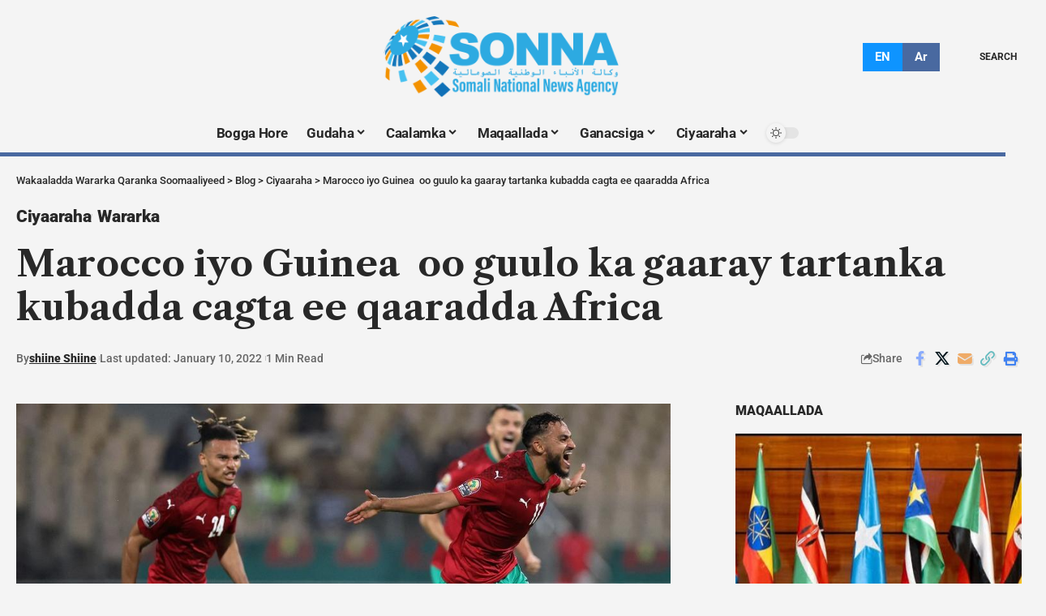

--- FILE ---
content_type: text/html; charset=UTF-8
request_url: https://sonna.so/so/marocco-iyo-guinea-oo-guulo-ka-gaaray-tartanka-kubadda-cagta-ee-qaaradda-africa/
body_size: 24372
content:
<!DOCTYPE html>
<html lang="en-US">
<head>
    <meta charset="UTF-8" />
    <meta http-equiv="X-UA-Compatible" content="IE=edge" />
	<meta name="viewport" content="width=device-width, initial-scale=1.0" />
    <link rel="profile" href="https://gmpg.org/xfn/11" />
	<title>Marocco iyo Guinea  oo guulo ka gaaray tartanka kubadda cagta ee qaaradda Africa &#8211; Wakaaladda Wararka Qaranka Soomaaliyeed</title>
<meta name='robots' content='noindex, nofollow' />
	<style>img:is([sizes="auto" i], [sizes^="auto," i]) { contain-intrinsic-size: 3000px 1500px }</style>
	<link rel="preconnect" href="https://fonts.gstatic.com" crossorigin><link rel="preload" as="style" onload="this.onload=null;this.rel='stylesheet'" id="rb-preload-gfonts" href="https://fonts.googleapis.com/css?family=Roboto%3A300%2C400%2C500%2C700%2C900%2C100italic%2C300italic%2C400italic%2C500italic%2C700italic%2C900italic%7CLibre+Caslon+Text%3A700%2C400italic%2C400%7COxygen%3A400%2C700%7CEncode+Sans+Condensed%3A400%2C500%2C600%2C700%2C800&amp;display=swap" crossorigin><noscript><link rel="stylesheet" href="https://fonts.googleapis.com/css?family=Roboto%3A300%2C400%2C500%2C700%2C900%2C100italic%2C300italic%2C400italic%2C500italic%2C700italic%2C900italic%7CLibre+Caslon+Text%3A700%2C400italic%2C400%7COxygen%3A400%2C700%7CEncode+Sans+Condensed%3A400%2C500%2C600%2C700%2C800&amp;display=swap"></noscript><link rel='dns-prefetch' href='//js.hs-scripts.com' />
<link rel='dns-prefetch' href='//use.fontawesome.com' />
<link rel="alternate" type="application/rss+xml" title="Wakaaladda Wararka Qaranka Soomaaliyeed &raquo; Feed" href="https://sonna.so/so/feed/" />
<link rel="alternate" type="application/rss+xml" title="Wakaaladda Wararka Qaranka Soomaaliyeed &raquo; Comments Feed" href="https://sonna.so/so/comments/feed/" />
<meta name="description" content="Muqdisho(SONNA):-Marocco iyo Guinea  oo guulo ka gaaray tartanka kubadda acagta ee qaaradda Afrika.Xulka qaranka ee Morocco ayaa caawa guul ka gaaray dhiggisa  Ghana kadib marki ay ku kulmeen tartanka kubadda cagta ee qaaradda Afrika ee ka socda dalka Cameron. Gool uu dhaliayay weeraryahanka lagu magacaabo Sofiane Boufal daqiiqadii 82-aad ayaa u suura"><script type="application/ld+json">{
    "@context": "https://schema.org",
    "@type": "Organization",
    "legalName": "Wakaaladda Wararka Qaranka Soomaaliyeed",
    "url": "https://sonna.so/so/",
    "logo": "https://foxiz.themeruby.com/quantum/wp-content/uploads/sites/3/2022/12/quantum-dark.png",
    "sameAs": [
        "https://www.facebook.com/sonnalive",
        "https://twitter.com/SONNALIVE",
        "https://www.youtube.com/@SONNA",
        "https://foxiz.themeruby.com/quantum/feed/"
    ]
}</script>
<script>
window._wpemojiSettings = {"baseUrl":"https:\/\/s.w.org\/images\/core\/emoji\/16.0.1\/72x72\/","ext":".png","svgUrl":"https:\/\/s.w.org\/images\/core\/emoji\/16.0.1\/svg\/","svgExt":".svg","source":{"concatemoji":"https:\/\/sonna.so\/so\/wp-includes\/js\/wp-emoji-release.min.js?ver=6.8.3"}};
/*! This file is auto-generated */
!function(s,n){var o,i,e;function c(e){try{var t={supportTests:e,timestamp:(new Date).valueOf()};sessionStorage.setItem(o,JSON.stringify(t))}catch(e){}}function p(e,t,n){e.clearRect(0,0,e.canvas.width,e.canvas.height),e.fillText(t,0,0);var t=new Uint32Array(e.getImageData(0,0,e.canvas.width,e.canvas.height).data),a=(e.clearRect(0,0,e.canvas.width,e.canvas.height),e.fillText(n,0,0),new Uint32Array(e.getImageData(0,0,e.canvas.width,e.canvas.height).data));return t.every(function(e,t){return e===a[t]})}function u(e,t){e.clearRect(0,0,e.canvas.width,e.canvas.height),e.fillText(t,0,0);for(var n=e.getImageData(16,16,1,1),a=0;a<n.data.length;a++)if(0!==n.data[a])return!1;return!0}function f(e,t,n,a){switch(t){case"flag":return n(e,"\ud83c\udff3\ufe0f\u200d\u26a7\ufe0f","\ud83c\udff3\ufe0f\u200b\u26a7\ufe0f")?!1:!n(e,"\ud83c\udde8\ud83c\uddf6","\ud83c\udde8\u200b\ud83c\uddf6")&&!n(e,"\ud83c\udff4\udb40\udc67\udb40\udc62\udb40\udc65\udb40\udc6e\udb40\udc67\udb40\udc7f","\ud83c\udff4\u200b\udb40\udc67\u200b\udb40\udc62\u200b\udb40\udc65\u200b\udb40\udc6e\u200b\udb40\udc67\u200b\udb40\udc7f");case"emoji":return!a(e,"\ud83e\udedf")}return!1}function g(e,t,n,a){var r="undefined"!=typeof WorkerGlobalScope&&self instanceof WorkerGlobalScope?new OffscreenCanvas(300,150):s.createElement("canvas"),o=r.getContext("2d",{willReadFrequently:!0}),i=(o.textBaseline="top",o.font="600 32px Arial",{});return e.forEach(function(e){i[e]=t(o,e,n,a)}),i}function t(e){var t=s.createElement("script");t.src=e,t.defer=!0,s.head.appendChild(t)}"undefined"!=typeof Promise&&(o="wpEmojiSettingsSupports",i=["flag","emoji"],n.supports={everything:!0,everythingExceptFlag:!0},e=new Promise(function(e){s.addEventListener("DOMContentLoaded",e,{once:!0})}),new Promise(function(t){var n=function(){try{var e=JSON.parse(sessionStorage.getItem(o));if("object"==typeof e&&"number"==typeof e.timestamp&&(new Date).valueOf()<e.timestamp+604800&&"object"==typeof e.supportTests)return e.supportTests}catch(e){}return null}();if(!n){if("undefined"!=typeof Worker&&"undefined"!=typeof OffscreenCanvas&&"undefined"!=typeof URL&&URL.createObjectURL&&"undefined"!=typeof Blob)try{var e="postMessage("+g.toString()+"("+[JSON.stringify(i),f.toString(),p.toString(),u.toString()].join(",")+"));",a=new Blob([e],{type:"text/javascript"}),r=new Worker(URL.createObjectURL(a),{name:"wpTestEmojiSupports"});return void(r.onmessage=function(e){c(n=e.data),r.terminate(),t(n)})}catch(e){}c(n=g(i,f,p,u))}t(n)}).then(function(e){for(var t in e)n.supports[t]=e[t],n.supports.everything=n.supports.everything&&n.supports[t],"flag"!==t&&(n.supports.everythingExceptFlag=n.supports.everythingExceptFlag&&n.supports[t]);n.supports.everythingExceptFlag=n.supports.everythingExceptFlag&&!n.supports.flag,n.DOMReady=!1,n.readyCallback=function(){n.DOMReady=!0}}).then(function(){return e}).then(function(){var e;n.supports.everything||(n.readyCallback(),(e=n.source||{}).concatemoji?t(e.concatemoji):e.wpemoji&&e.twemoji&&(t(e.twemoji),t(e.wpemoji)))}))}((window,document),window._wpemojiSettings);
</script>
<style id='wp-emoji-styles-inline-css'>

	img.wp-smiley, img.emoji {
		display: inline !important;
		border: none !important;
		box-shadow: none !important;
		height: 1em !important;
		width: 1em !important;
		margin: 0 0.07em !important;
		vertical-align: -0.1em !important;
		background: none !important;
		padding: 0 !important;
	}
</style>
<link rel='stylesheet' id='wp-block-library-css' href='https://sonna.so/so/wp-includes/css/dist/block-library/style.min.css?ver=6.8.3' media='all' />
<style id='classic-theme-styles-inline-css'>
/*! This file is auto-generated */
.wp-block-button__link{color:#fff;background-color:#32373c;border-radius:9999px;box-shadow:none;text-decoration:none;padding:calc(.667em + 2px) calc(1.333em + 2px);font-size:1.125em}.wp-block-file__button{background:#32373c;color:#fff;text-decoration:none}
</style>
<style id='font-awesome-svg-styles-default-inline-css'>
.svg-inline--fa {
  display: inline-block;
  height: 1em;
  overflow: visible;
  vertical-align: -.125em;
}
</style>
<link rel='stylesheet' id='font-awesome-svg-styles-css' href='https://sonna.so/so/wp-content/uploads/font-awesome/v5.15.2/css/svg-with-js.css' media='all' />
<style id='font-awesome-svg-styles-inline-css'>
   .wp-block-font-awesome-icon svg::before,
   .wp-rich-text-font-awesome-icon svg::before {content: unset;}
</style>
<style id='global-styles-inline-css'>
:root{--wp--preset--aspect-ratio--square: 1;--wp--preset--aspect-ratio--4-3: 4/3;--wp--preset--aspect-ratio--3-4: 3/4;--wp--preset--aspect-ratio--3-2: 3/2;--wp--preset--aspect-ratio--2-3: 2/3;--wp--preset--aspect-ratio--16-9: 16/9;--wp--preset--aspect-ratio--9-16: 9/16;--wp--preset--color--black: #000000;--wp--preset--color--cyan-bluish-gray: #abb8c3;--wp--preset--color--white: #ffffff;--wp--preset--color--pale-pink: #f78da7;--wp--preset--color--vivid-red: #cf2e2e;--wp--preset--color--luminous-vivid-orange: #ff6900;--wp--preset--color--luminous-vivid-amber: #fcb900;--wp--preset--color--light-green-cyan: #7bdcb5;--wp--preset--color--vivid-green-cyan: #00d084;--wp--preset--color--pale-cyan-blue: #8ed1fc;--wp--preset--color--vivid-cyan-blue: #0693e3;--wp--preset--color--vivid-purple: #9b51e0;--wp--preset--gradient--vivid-cyan-blue-to-vivid-purple: linear-gradient(135deg,rgba(6,147,227,1) 0%,rgb(155,81,224) 100%);--wp--preset--gradient--light-green-cyan-to-vivid-green-cyan: linear-gradient(135deg,rgb(122,220,180) 0%,rgb(0,208,130) 100%);--wp--preset--gradient--luminous-vivid-amber-to-luminous-vivid-orange: linear-gradient(135deg,rgba(252,185,0,1) 0%,rgba(255,105,0,1) 100%);--wp--preset--gradient--luminous-vivid-orange-to-vivid-red: linear-gradient(135deg,rgba(255,105,0,1) 0%,rgb(207,46,46) 100%);--wp--preset--gradient--very-light-gray-to-cyan-bluish-gray: linear-gradient(135deg,rgb(238,238,238) 0%,rgb(169,184,195) 100%);--wp--preset--gradient--cool-to-warm-spectrum: linear-gradient(135deg,rgb(74,234,220) 0%,rgb(151,120,209) 20%,rgb(207,42,186) 40%,rgb(238,44,130) 60%,rgb(251,105,98) 80%,rgb(254,248,76) 100%);--wp--preset--gradient--blush-light-purple: linear-gradient(135deg,rgb(255,206,236) 0%,rgb(152,150,240) 100%);--wp--preset--gradient--blush-bordeaux: linear-gradient(135deg,rgb(254,205,165) 0%,rgb(254,45,45) 50%,rgb(107,0,62) 100%);--wp--preset--gradient--luminous-dusk: linear-gradient(135deg,rgb(255,203,112) 0%,rgb(199,81,192) 50%,rgb(65,88,208) 100%);--wp--preset--gradient--pale-ocean: linear-gradient(135deg,rgb(255,245,203) 0%,rgb(182,227,212) 50%,rgb(51,167,181) 100%);--wp--preset--gradient--electric-grass: linear-gradient(135deg,rgb(202,248,128) 0%,rgb(113,206,126) 100%);--wp--preset--gradient--midnight: linear-gradient(135deg,rgb(2,3,129) 0%,rgb(40,116,252) 100%);--wp--preset--font-size--small: 13px;--wp--preset--font-size--medium: 20px;--wp--preset--font-size--large: 36px;--wp--preset--font-size--x-large: 42px;--wp--preset--spacing--20: 0.44rem;--wp--preset--spacing--30: 0.67rem;--wp--preset--spacing--40: 1rem;--wp--preset--spacing--50: 1.5rem;--wp--preset--spacing--60: 2.25rem;--wp--preset--spacing--70: 3.38rem;--wp--preset--spacing--80: 5.06rem;--wp--preset--shadow--natural: 6px 6px 9px rgba(0, 0, 0, 0.2);--wp--preset--shadow--deep: 12px 12px 50px rgba(0, 0, 0, 0.4);--wp--preset--shadow--sharp: 6px 6px 0px rgba(0, 0, 0, 0.2);--wp--preset--shadow--outlined: 6px 6px 0px -3px rgba(255, 255, 255, 1), 6px 6px rgba(0, 0, 0, 1);--wp--preset--shadow--crisp: 6px 6px 0px rgba(0, 0, 0, 1);}:where(.is-layout-flex){gap: 0.5em;}:where(.is-layout-grid){gap: 0.5em;}body .is-layout-flex{display: flex;}.is-layout-flex{flex-wrap: wrap;align-items: center;}.is-layout-flex > :is(*, div){margin: 0;}body .is-layout-grid{display: grid;}.is-layout-grid > :is(*, div){margin: 0;}:where(.wp-block-columns.is-layout-flex){gap: 2em;}:where(.wp-block-columns.is-layout-grid){gap: 2em;}:where(.wp-block-post-template.is-layout-flex){gap: 1.25em;}:where(.wp-block-post-template.is-layout-grid){gap: 1.25em;}.has-black-color{color: var(--wp--preset--color--black) !important;}.has-cyan-bluish-gray-color{color: var(--wp--preset--color--cyan-bluish-gray) !important;}.has-white-color{color: var(--wp--preset--color--white) !important;}.has-pale-pink-color{color: var(--wp--preset--color--pale-pink) !important;}.has-vivid-red-color{color: var(--wp--preset--color--vivid-red) !important;}.has-luminous-vivid-orange-color{color: var(--wp--preset--color--luminous-vivid-orange) !important;}.has-luminous-vivid-amber-color{color: var(--wp--preset--color--luminous-vivid-amber) !important;}.has-light-green-cyan-color{color: var(--wp--preset--color--light-green-cyan) !important;}.has-vivid-green-cyan-color{color: var(--wp--preset--color--vivid-green-cyan) !important;}.has-pale-cyan-blue-color{color: var(--wp--preset--color--pale-cyan-blue) !important;}.has-vivid-cyan-blue-color{color: var(--wp--preset--color--vivid-cyan-blue) !important;}.has-vivid-purple-color{color: var(--wp--preset--color--vivid-purple) !important;}.has-black-background-color{background-color: var(--wp--preset--color--black) !important;}.has-cyan-bluish-gray-background-color{background-color: var(--wp--preset--color--cyan-bluish-gray) !important;}.has-white-background-color{background-color: var(--wp--preset--color--white) !important;}.has-pale-pink-background-color{background-color: var(--wp--preset--color--pale-pink) !important;}.has-vivid-red-background-color{background-color: var(--wp--preset--color--vivid-red) !important;}.has-luminous-vivid-orange-background-color{background-color: var(--wp--preset--color--luminous-vivid-orange) !important;}.has-luminous-vivid-amber-background-color{background-color: var(--wp--preset--color--luminous-vivid-amber) !important;}.has-light-green-cyan-background-color{background-color: var(--wp--preset--color--light-green-cyan) !important;}.has-vivid-green-cyan-background-color{background-color: var(--wp--preset--color--vivid-green-cyan) !important;}.has-pale-cyan-blue-background-color{background-color: var(--wp--preset--color--pale-cyan-blue) !important;}.has-vivid-cyan-blue-background-color{background-color: var(--wp--preset--color--vivid-cyan-blue) !important;}.has-vivid-purple-background-color{background-color: var(--wp--preset--color--vivid-purple) !important;}.has-black-border-color{border-color: var(--wp--preset--color--black) !important;}.has-cyan-bluish-gray-border-color{border-color: var(--wp--preset--color--cyan-bluish-gray) !important;}.has-white-border-color{border-color: var(--wp--preset--color--white) !important;}.has-pale-pink-border-color{border-color: var(--wp--preset--color--pale-pink) !important;}.has-vivid-red-border-color{border-color: var(--wp--preset--color--vivid-red) !important;}.has-luminous-vivid-orange-border-color{border-color: var(--wp--preset--color--luminous-vivid-orange) !important;}.has-luminous-vivid-amber-border-color{border-color: var(--wp--preset--color--luminous-vivid-amber) !important;}.has-light-green-cyan-border-color{border-color: var(--wp--preset--color--light-green-cyan) !important;}.has-vivid-green-cyan-border-color{border-color: var(--wp--preset--color--vivid-green-cyan) !important;}.has-pale-cyan-blue-border-color{border-color: var(--wp--preset--color--pale-cyan-blue) !important;}.has-vivid-cyan-blue-border-color{border-color: var(--wp--preset--color--vivid-cyan-blue) !important;}.has-vivid-purple-border-color{border-color: var(--wp--preset--color--vivid-purple) !important;}.has-vivid-cyan-blue-to-vivid-purple-gradient-background{background: var(--wp--preset--gradient--vivid-cyan-blue-to-vivid-purple) !important;}.has-light-green-cyan-to-vivid-green-cyan-gradient-background{background: var(--wp--preset--gradient--light-green-cyan-to-vivid-green-cyan) !important;}.has-luminous-vivid-amber-to-luminous-vivid-orange-gradient-background{background: var(--wp--preset--gradient--luminous-vivid-amber-to-luminous-vivid-orange) !important;}.has-luminous-vivid-orange-to-vivid-red-gradient-background{background: var(--wp--preset--gradient--luminous-vivid-orange-to-vivid-red) !important;}.has-very-light-gray-to-cyan-bluish-gray-gradient-background{background: var(--wp--preset--gradient--very-light-gray-to-cyan-bluish-gray) !important;}.has-cool-to-warm-spectrum-gradient-background{background: var(--wp--preset--gradient--cool-to-warm-spectrum) !important;}.has-blush-light-purple-gradient-background{background: var(--wp--preset--gradient--blush-light-purple) !important;}.has-blush-bordeaux-gradient-background{background: var(--wp--preset--gradient--blush-bordeaux) !important;}.has-luminous-dusk-gradient-background{background: var(--wp--preset--gradient--luminous-dusk) !important;}.has-pale-ocean-gradient-background{background: var(--wp--preset--gradient--pale-ocean) !important;}.has-electric-grass-gradient-background{background: var(--wp--preset--gradient--electric-grass) !important;}.has-midnight-gradient-background{background: var(--wp--preset--gradient--midnight) !important;}.has-small-font-size{font-size: var(--wp--preset--font-size--small) !important;}.has-medium-font-size{font-size: var(--wp--preset--font-size--medium) !important;}.has-large-font-size{font-size: var(--wp--preset--font-size--large) !important;}.has-x-large-font-size{font-size: var(--wp--preset--font-size--x-large) !important;}
:where(.wp-block-post-template.is-layout-flex){gap: 1.25em;}:where(.wp-block-post-template.is-layout-grid){gap: 1.25em;}
:where(.wp-block-columns.is-layout-flex){gap: 2em;}:where(.wp-block-columns.is-layout-grid){gap: 2em;}
:root :where(.wp-block-pullquote){font-size: 1.5em;line-height: 1.6;}
</style>
<link rel='stylesheet' id='contact-form-7-css' href='https://sonna.so/so/wp-content/plugins/contact-form-7/includes/css/styles.css?ver=6.1.3' media='all' />
<link rel='stylesheet' id='foxiz-elements-css' href='https://sonna.so/so/wp-content/plugins/foxiz-core/lib/foxiz-elements/public/style.css?ver=2.0' media='all' />
<link rel='stylesheet' id='font-awesome-official-css' href='https://use.fontawesome.com/releases/v5.15.2/css/all.css' media='all' integrity="sha384-vSIIfh2YWi9wW0r9iZe7RJPrKwp6bG+s9QZMoITbCckVJqGCCRhc+ccxNcdpHuYu" crossorigin="anonymous" />
<link rel='stylesheet' id='elementor-icons-css' href='https://sonna.so/so/wp-content/plugins/elementor/assets/lib/eicons/css/elementor-icons.min.css?ver=5.45.0' media='all' />
<link rel='stylesheet' id='elementor-frontend-css' href='https://sonna.so/so/wp-content/plugins/elementor/assets/css/frontend.min.css?ver=3.34.1' media='all' />
<link rel='stylesheet' id='elementor-post-480718-css' href='https://sonna.so/so/wp-content/uploads/elementor/css/post-480718.css?ver=1767837722' media='all' />
<link rel='stylesheet' id='elementor-post-2850-css' href='https://sonna.so/so/wp-content/uploads/elementor/css/post-2850.css?ver=1767837746' media='all' />
<link rel='stylesheet' id='elementor-post-2865-css' href='https://sonna.so/so/wp-content/uploads/elementor/css/post-2865.css?ver=1767837746' media='all' />
<link rel='stylesheet' id='elementor-post-2814-css' href='https://sonna.so/so/wp-content/uploads/elementor/css/post-2814.css?ver=1767837722' media='all' />
<link rel='stylesheet' id='elementor-post-2838-css' href='https://sonna.so/so/wp-content/uploads/elementor/css/post-2838.css?ver=1767837722' media='all' />

<link rel='stylesheet' id='foxiz-main-css' href='https://sonna.so/so/wp-content/themes/foxiz/assets/css/main.css?ver=2.5.6' media='all' />
<style id='foxiz-main-inline-css'>
:root {--body-family:Roboto;--body-fweight:400;--body-fsize:17px;--h1-family:Libre Caslon Text;--h1-fweight:700;--h2-family:Libre Caslon Text;--h2-fweight:700;--h3-family:Libre Caslon Text;--h3-fweight:700;--h4-family:Libre Caslon Text;--h4-fweight:700;--h5-family:Libre Caslon Text;--h5-fweight:700;--h6-family:Libre Caslon Text;--h6-fweight:700;--cat-family:Roboto;--cat-fweight:900;--cat-transform:inherit;--cat-fsize:16px;--cat-fspace:-0.01875em;--meta-family:Roboto;--meta-fweight:500;--meta-fcolor:#666666;--meta-fsize:12px;--meta-b-family:Roboto;--meta-b-fweight:900;--input-family:Roboto;--input-fweight:400;--btn-family:Roboto;--btn-fweight:700;--menu-family:Roboto;--menu-fweight:700;--submenu-family:Roboto;--submenu-fweight:700;--dwidgets-family:Roboto;--dwidgets-fweight:700;--dwidgets-fsize:15px;--headline-family:Libre Caslon Text;--headline-fweight:700;--tagline-family:Roboto;--tagline-fweight:700;--tagline-fsize:22px;--heading-family:Roboto;--heading-fweight:900;--subheading-family:Libre Caslon Text;--subheading-fweight:400;--quote-family:Libre Caslon Text;--quote-fweight:400;--quote-fstyle:italic;--excerpt-family:Roboto;--excerpt-fweight:400;--bcrumb-family:Roboto;--bcrumb-fweight:500;--excerpt-fsize : 16px;--tagline-s-fsize : 22px;}@media (max-width: 1024px) {body {--cat-fsize : 14px;--excerpt-fsize : 14px;--dwidgets-fsize : 14px;--tagline-fsize : 18px;--tagline-s-fsize : 18px;}}@media (max-width: 767px) {body {--cat-fsize : 13px;--excerpt-fsize : 14px;--dwidgets-fsize : 14px;--tagline-fsize : 16px;--tagline-s-fsize : 16px;}}:root {--solid-white :#f4f4f4;--g-color :#1e73be;--g-color-90 :#1e73bee6;}[data-theme="dark"], .light-scheme {--solid-white :#03031e;--meta-fcolor :#ffffff;--meta-b-fcolor :#ffffff;}[data-theme="dark"].is-hd-4 {--nav-bg: #191c20;--nav-bg-from: #191c20;--nav-bg-to: #191c20;}[data-theme="dark"].is-hd-5, [data-theme="dark"].is-hd-5:not(.sticky-on) {--nav-bg: #191c20;--nav-bg-from: #191c20;--nav-bg-to: #191c20;}:root {--mbnav-bg: #ffffff;--mbnav-bg-from: #ffffff;--mbnav-bg-to: #ffffff;--submbnav-bg: #000000;--submbnav-bg-from: #000000;--submbnav-bg-to: #4969a0;--submbnav-color :#ffffff;--submbnav-color-10 :#ffffff1a;}[data-theme="dark"] {--mbnav-bg: #000000;--mbnav-bg-from: #000000;--mbnav-bg-to: #4969a0;}:root {--topad-spacing :15px;--round-3 :0px;--round-5 :0px;--round-7 :0px;--hyperlink-line-color :var(--g-color);--mbnav-height :42px;--s-content-width : 760px;--max-width-wo-sb : 840px;--s10-feat-ratio :45%;--s11-feat-ratio :45%;--login-popup-w : 350px;}.p-readmore { font-family:Roboto;font-weight:700;}.mobile-menu > li > a  { font-family:Roboto;font-weight:700;}.mobile-menu .sub-menu a, .logged-mobile-menu a { font-family:Roboto;font-weight:700;}.mobile-qview a { font-family:Roboto;font-weight:700;}.search-header:before { background-repeat : no-repeat;background-size : cover;background-image : url(https://foxiz.themeruby.com/quantum/wp-content/uploads/sites/3/2022/12/bgs.png);background-attachment : scroll;background-position : center center;}[data-theme="dark"] .search-header:before { background-repeat : no-repeat;background-size : cover;background-attachment : scroll;background-position : center center;}.footer-has-bg { background-color : #0000000a;}[data-theme="dark"] .footer-has-bg { background-color : #16181c;}#amp-mobile-version-switcher { display: none; }.search-icon-svg { -webkit-mask-image: url(https://foxiz.themeruby.com/quantum/wp-content/uploads/sites/3/2022/12/search.svg);mask-image: url(https://foxiz.themeruby.com/quantum/wp-content/uploads/sites/3/2022/12/search.svg); }.mobile-menu .sub-menu > * {flex: 0 0 100%}
</style>
<link rel='stylesheet' id='foxiz-print-css' href='https://sonna.so/so/wp-content/themes/foxiz/assets/css/print.css?ver=2.5.6' media='all' />
<link rel='stylesheet' id='foxiz-style-css' href='https://sonna.so/so/wp-content/themes/foxiz/style.css?ver=2.5.6' media='all' />
<link rel='stylesheet' id='font-awesome-official-v4shim-css' href='https://use.fontawesome.com/releases/v5.15.2/css/v4-shims.css' media='all' integrity="sha384-1CjXmylX8++C7CVZORGA9EwcbYDfZV2D4Kl1pTm3hp2I/usHDafIrgBJNuRTDQ4f" crossorigin="anonymous" />
<style id='font-awesome-official-v4shim-inline-css'>
@font-face {
font-family: "FontAwesome";
font-display: block;
src: url("https://use.fontawesome.com/releases/v5.15.2/webfonts/fa-brands-400.eot"),
		url("https://use.fontawesome.com/releases/v5.15.2/webfonts/fa-brands-400.eot?#iefix") format("embedded-opentype"),
		url("https://use.fontawesome.com/releases/v5.15.2/webfonts/fa-brands-400.woff2") format("woff2"),
		url("https://use.fontawesome.com/releases/v5.15.2/webfonts/fa-brands-400.woff") format("woff"),
		url("https://use.fontawesome.com/releases/v5.15.2/webfonts/fa-brands-400.ttf") format("truetype"),
		url("https://use.fontawesome.com/releases/v5.15.2/webfonts/fa-brands-400.svg#fontawesome") format("svg");
}

@font-face {
font-family: "FontAwesome";
font-display: block;
src: url("https://use.fontawesome.com/releases/v5.15.2/webfonts/fa-solid-900.eot"),
		url("https://use.fontawesome.com/releases/v5.15.2/webfonts/fa-solid-900.eot?#iefix") format("embedded-opentype"),
		url("https://use.fontawesome.com/releases/v5.15.2/webfonts/fa-solid-900.woff2") format("woff2"),
		url("https://use.fontawesome.com/releases/v5.15.2/webfonts/fa-solid-900.woff") format("woff"),
		url("https://use.fontawesome.com/releases/v5.15.2/webfonts/fa-solid-900.ttf") format("truetype"),
		url("https://use.fontawesome.com/releases/v5.15.2/webfonts/fa-solid-900.svg#fontawesome") format("svg");
}

@font-face {
font-family: "FontAwesome";
font-display: block;
src: url("https://use.fontawesome.com/releases/v5.15.2/webfonts/fa-regular-400.eot"),
		url("https://use.fontawesome.com/releases/v5.15.2/webfonts/fa-regular-400.eot?#iefix") format("embedded-opentype"),
		url("https://use.fontawesome.com/releases/v5.15.2/webfonts/fa-regular-400.woff2") format("woff2"),
		url("https://use.fontawesome.com/releases/v5.15.2/webfonts/fa-regular-400.woff") format("woff"),
		url("https://use.fontawesome.com/releases/v5.15.2/webfonts/fa-regular-400.ttf") format("truetype"),
		url("https://use.fontawesome.com/releases/v5.15.2/webfonts/fa-regular-400.svg#fontawesome") format("svg");
unicode-range: U+F004-F005,U+F007,U+F017,U+F022,U+F024,U+F02E,U+F03E,U+F044,U+F057-F059,U+F06E,U+F070,U+F075,U+F07B-F07C,U+F080,U+F086,U+F089,U+F094,U+F09D,U+F0A0,U+F0A4-F0A7,U+F0C5,U+F0C7-F0C8,U+F0E0,U+F0EB,U+F0F3,U+F0F8,U+F0FE,U+F111,U+F118-F11A,U+F11C,U+F133,U+F144,U+F146,U+F14A,U+F14D-F14E,U+F150-F152,U+F15B-F15C,U+F164-F165,U+F185-F186,U+F191-F192,U+F1AD,U+F1C1-F1C9,U+F1CD,U+F1D8,U+F1E3,U+F1EA,U+F1F6,U+F1F9,U+F20A,U+F247-F249,U+F24D,U+F254-F25B,U+F25D,U+F267,U+F271-F274,U+F279,U+F28B,U+F28D,U+F2B5-F2B6,U+F2B9,U+F2BB,U+F2BD,U+F2C1-F2C2,U+F2D0,U+F2D2,U+F2DC,U+F2ED,U+F328,U+F358-F35B,U+F3A5,U+F3D1,U+F410,U+F4AD;
}
</style>
<link rel='stylesheet' id='elementor-gf-local-roboto-css' href='https://sonna.so/so/wp-content/uploads/elementor/google-fonts/css/roboto.css?ver=1742280183' media='all' />
<link rel='stylesheet' id='elementor-gf-local-robotoslab-css' href='https://sonna.so/so/wp-content/uploads/elementor/google-fonts/css/robotoslab.css?ver=1742280184' media='all' />
<script src="https://sonna.so/so/wp-includes/js/jquery/jquery.min.js?ver=3.7.1" id="jquery-core-js"></script>
<script src="https://sonna.so/so/wp-includes/js/jquery/jquery-migrate.min.js?ver=3.4.1" id="jquery-migrate-js"></script>
<script src="https://sonna.so/so/wp-content/themes/foxiz/assets/js/highlight-share.js?ver=1" id="highlight-share-js"></script>
<link rel="preload" href="https://sonna.so/so/wp-content/themes/foxiz/assets/fonts/icons.woff2?ver=2.5.0" as="font" type="font/woff2" crossorigin="anonymous"> <link rel="https://api.w.org/" href="https://sonna.so/so/wp-json/" /><link rel="alternate" title="JSON" type="application/json" href="https://sonna.so/so/wp-json/wp/v2/posts/468479" /><link rel="EditURI" type="application/rsd+xml" title="RSD" href="https://sonna.so/so/xmlrpc.php?rsd" />
<meta name="generator" content="WordPress 6.8.3" />
<link rel="canonical" href="https://sonna.so/so/marocco-iyo-guinea-oo-guulo-ka-gaaray-tartanka-kubadda-cagta-ee-qaaradda-africa/" />
<link rel='shortlink' href='https://sonna.so/so/?p=468479' />
<link rel="alternate" title="oEmbed (JSON)" type="application/json+oembed" href="https://sonna.so/so/wp-json/oembed/1.0/embed?url=https%3A%2F%2Fsonna.so%2Fso%2Fmarocco-iyo-guinea-oo-guulo-ka-gaaray-tartanka-kubadda-cagta-ee-qaaradda-africa%2F" />
<link rel="alternate" title="oEmbed (XML)" type="text/xml+oembed" href="https://sonna.so/so/wp-json/oembed/1.0/embed?url=https%3A%2F%2Fsonna.so%2Fso%2Fmarocco-iyo-guinea-oo-guulo-ka-gaaray-tartanka-kubadda-cagta-ee-qaaradda-africa%2F&#038;format=xml" />
			<!-- DO NOT COPY THIS SNIPPET! Start of Page Analytics Tracking for HubSpot WordPress plugin v11.3.21-->
			<script class="hsq-set-content-id" data-content-id="blog-post">
				var _hsq = _hsq || [];
				_hsq.push(["setContentType", "blog-post"]);
			</script>
			<!-- DO NOT COPY THIS SNIPPET! End of Page Analytics Tracking for HubSpot WordPress plugin -->
			<meta name="generator" content="Elementor 3.34.1; features: additional_custom_breakpoints; settings: css_print_method-external, google_font-enabled, font_display-swap">
<script type="application/ld+json">{
    "@context": "https://schema.org",
    "@type": "WebSite",
    "@id": "https://sonna.so/so/#website",
    "url": "https://sonna.so/so/",
    "name": "Wakaaladda Wararka Qaranka Soomaaliyeed",
    "potentialAction": {
        "@type": "SearchAction",
        "target": "https://sonna.so/so/?s={search_term_string}",
        "query-input": "required name=search_term_string"
    }
}</script>
			<style>
				.e-con.e-parent:nth-of-type(n+4):not(.e-lazyloaded):not(.e-no-lazyload),
				.e-con.e-parent:nth-of-type(n+4):not(.e-lazyloaded):not(.e-no-lazyload) * {
					background-image: none !important;
				}
				@media screen and (max-height: 1024px) {
					.e-con.e-parent:nth-of-type(n+3):not(.e-lazyloaded):not(.e-no-lazyload),
					.e-con.e-parent:nth-of-type(n+3):not(.e-lazyloaded):not(.e-no-lazyload) * {
						background-image: none !important;
					}
				}
				@media screen and (max-height: 640px) {
					.e-con.e-parent:nth-of-type(n+2):not(.e-lazyloaded):not(.e-no-lazyload),
					.e-con.e-parent:nth-of-type(n+2):not(.e-lazyloaded):not(.e-no-lazyload) * {
						background-image: none !important;
					}
				}
			</style>
			<script type="application/ld+json">{
    "@context": "https://schema.org",
    "@type": "Article",
    "headline": "Marocco iyo Guinea\u00a0 oo guulo ka gaaray tartanka kubadda cagta ee qaaradda Africa",
    "description": "Muqdisho(SONNA):-Marocco iyo Guinea\u00a0 oo guulo ka gaaray tartanka kubadda acagta ee qaaradda Afrika.Xulka qaranka ee Morocco ayaa caawa guul ka gaaray dhiggisa\u00a0 Ghana kadib marki ay ku kulmeen tartanka kubadda cagta ee qaaradda Afrika ee ka socda dalka Cameron. Gool uu dhaliayay weeraryahanka lagu magacaabo Sofiane Boufal daqiiqadii 82-aad ayaa u suura",
    "mainEntityOfPage": {
        "@type": "WebPage",
        "@id": "https://sonna.so/so/marocco-iyo-guinea-oo-guulo-ka-gaaray-tartanka-kubadda-cagta-ee-qaaradda-africa/"
    },
    "author": {
        "@type": "Person",
        "name": "shiine Shiine",
        "url": "http://sonna.so"
    },
    "publisher": {
        "@type": "Organization",
        "name": "Wakaaladda Wararka Qaranka Soomaaliyeed",
        "url": "https://sonna.so/so/",
        "logo": {
            "@type": "ImageObject",
            "url": "https://foxiz.themeruby.com/quantum/wp-content/uploads/sites/3/2022/12/quantum-dark.png"
        }
    },
    "dateModified": "2022-01-10T19:31:22+03:00",
    "datePublished": "2022-01-10T19:31:22+03:00",
    "image": {
        "@type": "ImageObject",
        "url": "https://sonna.so/so/wp-content/uploads/2022/01/IMG-20220110-WA0064.jpg",
        "width": "1024",
        "height": "576"
    },
    "commentCount": 0,
    "articleSection": [
        "Ciyaaraha",
        "Wararka"
    ]
}</script>
<meta property="og:description" content="Muqdisho(SONNA):-Marocco iyo Guinea  oo guulo ka gaaray tartanka kubadda acagta ee qaaradda Afrika.Xulka qaranka ee Morocco ayaa caawa guul ka gaaray dhiggisa  Ghana kadib marki ay ku kulmeen tarta…"/>
<meta property="og:site_name" content="Wakaaladda Wararka Qaranka Soomaaliyeed"/>
<meta property="og:locale" content="en-US"/>
<meta property="fb:facebook_app_id" content=""/>
<meta property="og:type" content="article"/>
<meta property="og:title" content="Marocco iyo Guinea  oo guulo ka gaaray tartanka kubadda cagta ee qaaradda Africa"/>
<meta property="og:url" content="https://sonna.so/so/marocco-iyo-guinea-oo-guulo-ka-gaaray-tartanka-kubadda-cagta-ee-qaaradda-africa/"/>
<meta property="og:image" content="https://sonna.so/so/wp-content/uploads/2022/01/IMG-20220110-WA0064.jpg"/>
<meta property="og:image:width" content="1024"/>
<meta property="og:image:height" content="576"/>
<meta property="article:published_time" content="2022-01-10T19:31:22+03:00"/>
<meta property="article:modified_time" content="2022-01-10T19:31:22+03:00"/>
<meta name="author" content="shiine Shiine"/>
<meta name="twitter:card" content="summary_large_image"/>
<meta name="twitter:creator" content="@SONNALIVE"/>
<meta name="twitter:label1" content="Written by"/>
<meta name="twitter:data1" content="shiine Shiine"/>
<meta name="twitter:label2" content="Est. reading time"/>
<meta name="twitter:data2" content="1 minutes"/>
<meta property="og:image:secure_url" content="https://sonna.so/so/wp-content/uploads/2022/01/IMG-20220110-WA0064.jpg"/>
<script type="application/ld+json">{"@context":"http://schema.org","@type":"BreadcrumbList","itemListElement":[{"@type":"ListItem","position":4,"item":{"@id":"https://sonna.so/so/marocco-iyo-guinea-oo-guulo-ka-gaaray-tartanka-kubadda-cagta-ee-qaaradda-africa/","name":"Marocco iyo Guinea  oo guulo ka gaaray tartanka kubadda cagta ee qaaradda Africa"}},{"@type":"ListItem","position":3,"item":{"@id":"https://sonna.so/so/category/ciyaaraha/","name":"Ciyaaraha"}},{"@type":"ListItem","position":2,"item":{"@id":"https://sonna.so/so/blog/","name":"Blog"}},{"@type":"ListItem","position":1,"item":{"@id":"https://sonna.so/so","name":"Wakaaladda Wararka Qaranka Soomaaliyeed"}}]}</script>
<link rel="icon" href="https://sonna.so/so/wp-content/uploads/2020/01/SONNA-LOGO-2-150x89.png" sizes="32x32" />
<link rel="icon" href="https://sonna.so/so/wp-content/uploads/2020/01/SONNA-LOGO-2.png" sizes="192x192" />
<link rel="apple-touch-icon" href="https://sonna.so/so/wp-content/uploads/2020/01/SONNA-LOGO-2.png" />
<meta name="msapplication-TileImage" content="https://sonna.so/so/wp-content/uploads/2020/01/SONNA-LOGO-2.png" />
</head>
<body class="wp-singular post-template-default single single-post postid-468479 single-format-standard wp-embed-responsive wp-theme-foxiz personalized-all elementor-default elementor-kit-480718 menu-ani-3 hover-ani-3 btn-ani-1 btn-transform-1 is-rm-1 lmeta-dot loader-1 dark-sw-1 is-hd-rb_template is-standard-1 is-mstick yes-tstick is-backtop none-m-backtop " data-theme="default">
<div class="site-outer">
			<div id="site-header" class="header-wrap rb-section header-template">
					<div class="reading-indicator"><span id="reading-progress"></span></div>
					<div class="navbar-outer navbar-template-outer">
				<div id="header-template-holder"><div class="header-template-inner">		<div data-elementor-type="wp-post" data-elementor-id="2814" class="elementor elementor-2814">
						<section class="elementor-section elementor-top-section elementor-element elementor-element-73a281e elementor-section-content-middle elementor-section-boxed elementor-section-height-default elementor-section-height-default" data-id="73a281e" data-element_type="section">
						<div class="elementor-container elementor-column-gap-custom">
					<div class="elementor-column elementor-col-33 elementor-top-column elementor-element elementor-element-8e63926" data-id="8e63926" data-element_type="column">
			<div class="elementor-widget-wrap">
							</div>
		</div>
				<div class="elementor-column elementor-col-33 elementor-top-column elementor-element elementor-element-0c95c8e" data-id="0c95c8e" data-element_type="column">
			<div class="elementor-widget-wrap elementor-element-populated">
						<div class="elementor-element elementor-element-b054d0a elementor-widget elementor-widget-foxiz-logo" data-id="b054d0a" data-element_type="widget" data-widget_type="foxiz-logo.default">
				<div class="elementor-widget-container">
							<div class="the-logo">
			<a href="https://sonna.so/so/">
									<img fetchpriority="high" loading="eager" decoding="async" data-mode="default" width="632" height="218" src="https://sonna.so/so/wp-content/uploads/2022/12/sonna-new-look.png" alt="Wakaaladda Wararka Qaranka Soomaaliyeed"/>
					<img loading="eager" decoding="async" data-mode="dark" width="632" height="218" src="https://sonna.so/so/wp-content/uploads/2022/12/sonna-new-look.png" alt=""/>
							</a>
					</div>
						</div>
				</div>
					</div>
		</div>
				<div class="elementor-column elementor-col-33 elementor-top-column elementor-element elementor-element-b701cbb" data-id="b701cbb" data-element_type="column">
			<div class="elementor-widget-wrap elementor-element-populated">
						<div class="elementor-element elementor-element-28a541f elementor-widget__width-auto elementor-widget elementor-widget-button" data-id="28a541f" data-element_type="widget" data-widget_type="button.default">
				<div class="elementor-widget-container">
									<div class="elementor-button-wrapper">
					<a class="elementor-button elementor-button-link elementor-size-sm" href="https://sonna.so/en">
						<span class="elementor-button-content-wrapper">
									<span class="elementor-button-text">EN</span>
					</span>
					</a>
				</div>
								</div>
				</div>
				<div class="elementor-element elementor-element-a676a9b elementor-widget__width-auto elementor-widget elementor-widget-button" data-id="a676a9b" data-element_type="widget" data-widget_type="button.default">
				<div class="elementor-widget-container">
									<div class="elementor-button-wrapper">
					<a class="elementor-button elementor-button-link elementor-size-sm" href="https://sonna.so/ar">
						<span class="elementor-button-content-wrapper">
									<span class="elementor-button-text">Ar</span>
					</span>
					</a>
				</div>
								</div>
				</div>
				<div class="elementor-element elementor-element-74a8a98 elementor-widget__width-auto elementor-widget elementor-widget-foxiz-search-icon" data-id="74a8a98" data-element_type="widget" data-widget_type="foxiz-search-icon.default">
				<div class="elementor-widget-container">
							<div class="wnav-holder w-header-search header-dropdown-outer">
			<a href="#" data-title="Search" class="icon-holder header-element search-btn search-trigger has-label" aria-label="search">
				<span class="search-icon-svg"></span>									<span class="header-search-label meta-text">Search</span>
							</a>
							<div class="header-dropdown">
					<div class="header-search-form is-icon-layout">
						<form method="get" action="https://sonna.so/so/" class="rb-search-form live-search-form"  data-search="post" data-limit="0" data-follow="0" data-tax="category" data-dsource="0"  data-ptype=""><div class="search-form-inner"><span class="search-icon"><span class="search-icon-svg"></span></span><span class="search-text"><input type="text" class="field" placeholder="Search Headlines, News..." value="" name="s"/></span><span class="rb-search-submit"><input type="submit" value="Search"/><i class="rbi rbi-cright" aria-hidden="true"></i></span><span class="live-search-animation rb-loader"></span></div><div class="live-search-response"></div></form>					</div>
				</div>
					</div>
						</div>
				</div>
					</div>
		</div>
					</div>
		</section>
				<section class="elementor-section elementor-top-section elementor-element elementor-element-d9b69d7 e-section-sticky is-smart-sticky elementor-section-boxed elementor-section-height-default elementor-section-height-default" data-id="d9b69d7" data-element_type="section" data-settings="{&quot;background_background&quot;:&quot;classic&quot;,&quot;header_sticky&quot;:&quot;section-sticky&quot;}">
						<div class="elementor-container elementor-column-gap-no">
					<div class="elementor-column elementor-col-100 elementor-top-column elementor-element elementor-element-69ae02b" data-id="69ae02b" data-element_type="column">
			<div class="elementor-widget-wrap elementor-element-populated">
						<div class="elementor-element elementor-element-52c13a3 elementor-widget__width-auto is-divider-0 elementor-widget elementor-widget-foxiz-navigation" data-id="52c13a3" data-element_type="widget" data-widget_type="foxiz-navigation.default">
				<div class="elementor-widget-container">
							<nav id="site-navigation" class="main-menu-wrap template-menu" aria-label="main menu">
			<ul id="menu-main-menu" class="main-menu rb-menu large-menu" itemscope itemtype="https://www.schema.org/SiteNavigationElement"><li id="menu-item-480810" class="menu-item menu-item-type-custom menu-item-object-custom menu-item-home menu-item-480810"><a href="https://sonna.so/so"><span>Bogga Hore</span></a></li>
<li id="menu-item-441469" class="menu-item menu-item-type-taxonomy menu-item-object-category menu-item-441469 menu-item-has-children menu-has-child-mega is-child-wide"><a href="https://sonna.so/so/category/wararka/gudaha/"><span>Gudaha</span></a><div class="mega-dropdown is-mega-category" ><div class="rb-container edge-padding"><div class="mega-dropdown-inner"><div class="mega-header mega-header-fw"><span class="h4">Gudaha</span><a class="mega-link is-meta" href="https://sonna.so/so/category/wararka/gudaha/"><span>Show More</span><i class="rbi rbi-cright" aria-hidden="true"></i></a></div><div id="mega-listing-441469" class="block-wrap block-small block-grid block-grid-small-1 rb-columns rb-col-5 is-gap-10 meta-s-default"><div class="block-inner">		<div class="p-wrap p-grid p-grid-small-1" data-pid="553670">
				<div class="feat-holder">
						<div class="p-featured">
					<a class="p-flink" href="https://sonna.so/so/wasiir-fiqi-shacabka-reer-waqooyi-bari-waxay-maanta-guranayaan-mirihii-adkaysigooda/" title="Wasiir Fiqi “Shacabka reer Waqooyi Bari waxay maanta guranayaan mirihii adkaysigooda.”">
			<img loading="lazy" width="330" height="220" src="https://sonna.so/so/wp-content/uploads/2026/01/fiqi2-330x220.png" class="featured-img wp-post-image" alt="" loading="lazy" decoding="async" />		</a>
				</div>
	</div>
				<div class="p-content">
			<span class="entry-title h4">		<a class="p-url" href="https://sonna.so/so/wasiir-fiqi-shacabka-reer-waqooyi-bari-waxay-maanta-guranayaan-mirihii-adkaysigooda/" rel="bookmark">Wasiir Fiqi “Shacabka reer Waqooyi Bari waxay maanta guranayaan mirihii adkaysigooda.”</a></span>			<div class="p-meta">
				<div class="meta-inner is-meta">
							<div class="meta-el meta-update">
						<time class="updated" datetime="2026-01-15T10:46:45+03:00">January 15, 2026</time>
		</div>
						</div>
							</div>
				</div>
				</div>
			<div class="p-wrap p-grid p-grid-small-1" data-pid="553642">
				<div class="feat-holder">
						<div class="p-featured">
					<a class="p-flink" href="https://sonna.so/so/guddoomiyaha-hayaadda-sodma-oo-ku-baaqay-tallaabo-deg-deg-ah-si-loo-badbaadiyo-nolosha-dadka-abaaruhu-saameeyeen/" title="Guddoomiyaha haya&#8217;adda SoDMA oo ku baaqay tallaabo deg deg ah si loo badbaadiyo nolosha dadka abaaruhu saameeyeen">
			<img loading="lazy" width="330" height="220" src="https://sonna.so/so/wp-content/uploads/2026/01/FB_IMG_1768391705062-330x220.jpg" class="featured-img wp-post-image" alt="" loading="lazy" decoding="async" />		</a>
				</div>
	</div>
				<div class="p-content">
			<span class="entry-title h4">		<a class="p-url" href="https://sonna.so/so/guddoomiyaha-hayaadda-sodma-oo-ku-baaqay-tallaabo-deg-deg-ah-si-loo-badbaadiyo-nolosha-dadka-abaaruhu-saameeyeen/" rel="bookmark">Guddoomiyaha haya&#8217;adda SoDMA oo ku baaqay tallaabo deg deg ah si loo badbaadiyo nolosha dadka abaaruhu saameeyeen</a></span>			<div class="p-meta">
				<div class="meta-inner is-meta">
							<div class="meta-el meta-update">
						<time class="updated" datetime="2026-01-14T15:08:16+03:00">January 14, 2026</time>
		</div>
						</div>
							</div>
				</div>
				</div>
			<div class="p-wrap p-grid p-grid-small-1" data-pid="553638">
				<div class="feat-holder">
						<div class="p-featured">
					<a class="p-flink" href="https://sonna.so/so/nisa-oo-hawlgal-qorshaysan-ku-dishay-dhagarqabe-ka-tirsanaa-khawaarijta/" title="NISA oo hawlgal qorshaysan ku dishay dhagarqabe ka tirsanaa Khawaarijta">
			<img loading="lazy" width="330" height="220" src="https://sonna.so/so/wp-content/uploads/2025/06/NISA-12-330x220.png" class="featured-img wp-post-image" alt="" loading="lazy" decoding="async" />		</a>
				</div>
	</div>
				<div class="p-content">
			<span class="entry-title h4">		<a class="p-url" href="https://sonna.so/so/nisa-oo-hawlgal-qorshaysan-ku-dishay-dhagarqabe-ka-tirsanaa-khawaarijta/" rel="bookmark">NISA oo hawlgal qorshaysan ku dishay dhagarqabe ka tirsanaa Khawaarijta</a></span>			<div class="p-meta">
				<div class="meta-inner is-meta">
							<div class="meta-el meta-update">
						<time class="updated" datetime="2026-01-14T14:50:05+03:00">January 14, 2026</time>
		</div>
						</div>
							</div>
				</div>
				</div>
			<div class="p-wrap p-grid p-grid-small-1" data-pid="553627">
				<div class="feat-holder">
						<div class="p-featured">
					<a class="p-flink" href="https://sonna.so/so/wasiirka-amniga-guddaha-xfs-oo-shirguddoomiyey-shir-amni-oo-ka-dhacay-magaalada-laascaanood/" title="Wasiirka Amniga guddaha XFS oo shirguddoomiyey shir amni oo ka dhacay magaalada Laascaanood">
			<img loading="lazy" width="330" height="220" src="https://sonna.so/so/wp-content/uploads/2026/01/IMG-20260114-WA0038-330x220.jpg" class="featured-img wp-post-image" alt="" loading="lazy" decoding="async" />		</a>
				</div>
	</div>
				<div class="p-content">
			<span class="entry-title h4">		<a class="p-url" href="https://sonna.so/so/wasiirka-amniga-guddaha-xfs-oo-shirguddoomiyey-shir-amni-oo-ka-dhacay-magaalada-laascaanood/" rel="bookmark">Wasiirka Amniga guddaha XFS oo shirguddoomiyey shir amni oo ka dhacay magaalada Laascaanood</a></span>			<div class="p-meta">
				<div class="meta-inner is-meta">
							<div class="meta-el meta-update">
						<time class="updated" datetime="2026-01-14T13:06:38+03:00">January 14, 2026</time>
		</div>
						</div>
							</div>
				</div>
				</div>
			<div class="p-wrap p-grid p-grid-small-1" data-pid="553612">
				<div class="feat-holder">
						<div class="p-featured">
					<a class="p-flink" href="https://sonna.so/so/mudaharaad-lagu-diidan-yahay-xadgudubka-israaiil-oo-ka-socda-degmada-kaaraan/" title="Mudaharaad lagu diidan yahay xadgudubka Israa&#8217;iil oo ka socda degmada Kaaraan">
			<img loading="lazy" width="330" height="220" src="https://sonna.so/so/wp-content/uploads/2026/01/IMG-20260114-WA0012-330x220.jpg" class="featured-img wp-post-image" alt="" loading="lazy" decoding="async" />		</a>
				</div>
	</div>
				<div class="p-content">
			<span class="entry-title h4">		<a class="p-url" href="https://sonna.so/so/mudaharaad-lagu-diidan-yahay-xadgudubka-israaiil-oo-ka-socda-degmada-kaaraan/" rel="bookmark">Mudaharaad lagu diidan yahay xadgudubka Israa&#8217;iil oo ka socda degmada Kaaraan</a></span>			<div class="p-meta">
				<div class="meta-inner is-meta">
							<div class="meta-el meta-update">
						<time class="updated" datetime="2026-01-14T11:18:27+03:00">January 14, 2026</time>
		</div>
						</div>
							</div>
				</div>
				</div>
	</div></div></div></div></div></li>
<li id="menu-item-441470" class="menu-item menu-item-type-taxonomy menu-item-object-category menu-item-441470 menu-item-has-children menu-has-child-mega is-child-wide"><a href="https://sonna.so/so/category/wararka/caalamka/"><span>Caalamka</span></a><div class="mega-dropdown is-mega-category" ><div class="rb-container edge-padding"><div class="mega-dropdown-inner"><div class="mega-header mega-header-fw"><span class="h4">Caalamka</span><a class="mega-link is-meta" href="https://sonna.so/so/category/wararka/caalamka/"><span>Show More</span><i class="rbi rbi-cright" aria-hidden="true"></i></a></div><div id="mega-listing-441470" class="block-wrap block-small block-grid block-grid-small-1 rb-columns rb-col-5 is-gap-10 meta-s-default"><div class="block-inner">		<div class="p-wrap p-grid p-grid-small-1" data-pid="553593">
				<div class="feat-holder">
						<div class="p-featured">
					<a class="p-flink" href="https://sonna.so/so/madaxweyne-xasan-sheekh-oo-soo-dhaweeyey-goaanka-xukuumadda-ee-ka-dhanka-ah-uae/" title="Madaxweyne Xasan Sheekh oo soo dhaweeyey go&#8217;aanka xukuumadda ee ka dhanka ah UAE">
			<img loading="lazy" width="283" height="220" src="https://sonna.so/so/wp-content/uploads/2023/01/Xasan-Sheekh-1.jpg" class="featured-img wp-post-image" alt="" loading="lazy" decoding="async" />		</a>
				</div>
	</div>
				<div class="p-content">
			<span class="entry-title h4">		<a class="p-url" href="https://sonna.so/so/madaxweyne-xasan-sheekh-oo-soo-dhaweeyey-goaanka-xukuumadda-ee-ka-dhanka-ah-uae/" rel="bookmark">Madaxweyne Xasan Sheekh oo soo dhaweeyey go&#8217;aanka xukuumadda ee ka dhanka ah UAE</a></span>			<div class="p-meta">
				<div class="meta-inner is-meta">
							<div class="meta-el meta-update">
						<time class="updated" datetime="2026-01-13T16:54:27+03:00">January 13, 2026</time>
		</div>
						</div>
							</div>
				</div>
				</div>
			<div class="p-wrap p-grid p-grid-small-1" data-pid="553582">
				<div class="feat-holder">
						<div class="p-featured">
					<a class="p-flink" href="https://sonna.so/so/indonesia-oo-mar-kale-xaqiijisay-taageerada-buuxda-ee-madax-bannaanida-iyo-midnimada-dhuleed-ee-soomaaliya/" title="Indonesia oo mar kale xaqiijisay taageerada buuxda ee madax-bannaanida iyo midnimada dhuleed ee Soomaaliya">
			<img loading="lazy" width="330" height="220" src="https://sonna.so/so/wp-content/uploads/2026/01/Indonesia-330x220.jpg" class="featured-img wp-post-image" alt="" loading="lazy" decoding="async" />		</a>
				</div>
	</div>
				<div class="p-content">
			<span class="entry-title h4">		<a class="p-url" href="https://sonna.so/so/indonesia-oo-mar-kale-xaqiijisay-taageerada-buuxda-ee-madax-bannaanida-iyo-midnimada-dhuleed-ee-soomaaliya/" rel="bookmark">Indonesia oo mar kale xaqiijisay taageerada buuxda ee madax-bannaanida iyo midnimada dhuleed ee Soomaaliya</a></span>			<div class="p-meta">
				<div class="meta-inner is-meta">
							<div class="meta-el meta-update">
						<time class="updated" datetime="2026-01-13T15:23:59+03:00">January 13, 2026</time>
		</div>
						</div>
							</div>
				</div>
				</div>
			<div class="p-wrap p-grid p-grid-small-1" data-pid="553111">
				<div class="feat-holder">
						<div class="p-featured">
					<a class="p-flink" href="https://sonna.so/so/wafdi-ballaaran-oo-ka-socday-dowladda-turkiga-ayaa-maanta-soo-gaaray-muqdisho/" title="Wafdi ballaaran oo ka socday dowladda Turkiga ayaa maanta soo gaaray Muqdisho">
			<img loading="lazy" width="330" height="220" src="https://sonna.so/so/wp-content/uploads/2026/01/Turkiga-Soomaaliya-330x220.jpeg" class="featured-img wp-post-image" alt="" loading="lazy" decoding="async" />		</a>
				</div>
	</div>
				<div class="p-content">
			<span class="entry-title h4">		<a class="p-url" href="https://sonna.so/so/wafdi-ballaaran-oo-ka-socday-dowladda-turkiga-ayaa-maanta-soo-gaaray-muqdisho/" rel="bookmark">Wafdi ballaaran oo ka socday dowladda Turkiga ayaa maanta soo gaaray Muqdisho</a></span>			<div class="p-meta">
				<div class="meta-inner is-meta">
							<div class="meta-el meta-update">
						<time class="updated" datetime="2026-01-06T16:06:07+03:00">January 6, 2026</time>
		</div>
						</div>
							</div>
				</div>
				</div>
			<div class="p-wrap p-grid p-grid-small-1" data-pid="549621">
				<div class="feat-holder">
						<div class="p-featured">
					<a class="p-flink" href="https://sonna.so/so/madaxweyne-erdogan-oo-abaalmarin-ku-qaatay-badbaadinta-dadka-reer-falastiin/" title="Madaxweyne Erdogan oo helay abaalmarin khuseysa xagga bini&#8217;aadanimada">
			<img loading="lazy" width="330" height="220" src="https://sonna.so/so/wp-content/uploads/2025/11/erdogan-330x220.jpg" class="featured-img wp-post-image" alt="" loading="lazy" decoding="async" />		</a>
				</div>
	</div>
				<div class="p-content">
			<span class="entry-title h4">		<a class="p-url" href="https://sonna.so/so/madaxweyne-erdogan-oo-abaalmarin-ku-qaatay-badbaadinta-dadka-reer-falastiin/" rel="bookmark">Madaxweyne Erdogan oo helay abaalmarin khuseysa xagga bini&#8217;aadanimada</a></span>			<div class="p-meta">
				<div class="meta-inner is-meta">
							<div class="meta-el meta-update">
						<time class="updated" datetime="2025-11-27T13:09:21+03:00">November 27, 2025</time>
		</div>
						</div>
							</div>
				</div>
				</div>
			<div class="p-wrap p-grid p-grid-small-1" data-pid="549139">
				<div class="feat-holder">
						<div class="p-featured">
					<a class="p-flink" href="https://sonna.so/so/qadar-oo-qabaneysa-shirka-caalamiga-ah-ee-hal-abuurka-waxbarashada/" title="Qadar oo qabaneysa shirka caalamiga ah ee hal-abuurka waxbarashada">
			<img loading="lazy" width="330" height="220" src="https://sonna.so/so/wp-content/uploads/2025/11/qadar-330x220.jpg" class="featured-img wp-post-image" alt="" loading="lazy" decoding="async" />		</a>
				</div>
	</div>
				<div class="p-content">
			<span class="entry-title h4">		<a class="p-url" href="https://sonna.so/so/qadar-oo-qabaneysa-shirka-caalamiga-ah-ee-hal-abuurka-waxbarashada/" rel="bookmark">Qadar oo qabaneysa shirka caalamiga ah ee hal-abuurka waxbarashada</a></span>			<div class="p-meta">
				<div class="meta-inner is-meta">
							<div class="meta-el meta-update">
						<time class="updated" datetime="2025-11-21T08:54:43+03:00">November 21, 2025</time>
		</div>
						</div>
							</div>
				</div>
				</div>
	</div></div></div></div></div></li>
<li id="menu-item-440817" class="menu-item menu-item-type-taxonomy menu-item-object-category menu-item-440817 menu-item-has-children menu-has-child-mega is-child-wide"><a href="https://sonna.so/so/category/maqaallada/"><span>Maqaallada</span></a><div class="mega-dropdown is-mega-category" ><div class="rb-container edge-padding"><div class="mega-dropdown-inner"><div class="mega-header mega-header-fw"><span class="h4">Maqaallada</span><a class="mega-link is-meta" href="https://sonna.so/so/category/maqaallada/"><span>Show More</span><i class="rbi rbi-cright" aria-hidden="true"></i></a></div><div id="mega-listing-440817" class="block-wrap block-small block-grid block-grid-small-1 rb-columns rb-col-5 is-gap-10 meta-s-default"><div class="block-inner">		<div class="p-wrap p-grid p-grid-small-1" data-pid="553163">
				<div class="feat-holder">
						<div class="p-featured">
					<a class="p-flink" href="https://sonna.so/so/sonna-62-sanno-oo-adeeg-qaran-iyo-codka-soomaaliya-ee-caalamka/" title="SONNA: 62 Sanno oo Adeeg Qaran iyo Codka Soomaaliya ee Caalamka">
			<img loading="lazy" width="330" height="220" src="https://sonna.so/so/wp-content/uploads/2026/01/WhatsApp-Image-2026-01-07-at-10.55.36-AM-330x220.jpeg" class="featured-img wp-post-image" alt="" loading="lazy" decoding="async" />		</a>
				</div>
	</div>
				<div class="p-content">
			<span class="entry-title h4">		<a class="p-url" href="https://sonna.so/so/sonna-62-sanno-oo-adeeg-qaran-iyo-codka-soomaaliya-ee-caalamka/" rel="bookmark">SONNA: 62 Sanno oo Adeeg Qaran iyo Codka Soomaaliya ee Caalamka</a></span>			<div class="p-meta">
				<div class="meta-inner is-meta">
							<div class="meta-el meta-update">
						<time class="updated" datetime="2026-01-07T11:01:37+03:00">January 7, 2026</time>
		</div>
						</div>
							</div>
				</div>
				</div>
			<div class="p-wrap p-grid p-grid-small-1" data-pid="552980">
				<div class="feat-holder">
						<div class="p-featured">
					<a class="p-flink" href="https://sonna.so/so/markii-ay-soomaaliya-tallaabo-horay-u-qaadaba-maxaa-loo-qulbaa-warbixin/" title="Markii ay Soomaaliya tallaabo horay u qaadaba maxaa loo Qulbaa? (WARBIXIN)">
			<img loading="lazy" width="330" height="220" src="https://sonna.so/so/wp-content/uploads/2026/01/shidaal-330x220.webp" class="featured-img wp-post-image" alt="" loading="lazy" decoding="async" />		</a>
				</div>
	</div>
				<div class="p-content">
			<span class="entry-title h4">		<a class="p-url" href="https://sonna.so/so/markii-ay-soomaaliya-tallaabo-horay-u-qaadaba-maxaa-loo-qulbaa-warbixin/" rel="bookmark">Markii ay Soomaaliya tallaabo horay u qaadaba maxaa loo Qulbaa? (WARBIXIN)</a></span>			<div class="p-meta">
				<div class="meta-inner is-meta">
							<div class="meta-el meta-update">
						<time class="updated" datetime="2026-01-03T11:10:09+03:00">January 3, 2026</time>
		</div>
						</div>
							</div>
				</div>
				</div>
			<div class="p-wrap p-grid p-grid-small-1" data-pid="552539">
				<div class="feat-holder">
						<div class="p-featured">
					<a class="p-flink" href="https://sonna.so/so/aqoonsiga-qeybo-ka-mid-ah-dal-waxa-uu-khatar-gelinayaa-nabadda-iyo-amniga-caalamka/" title="Aqoonsiga qeybo ka mid ah dal waxa uu khatar gelinayaa nabadda iyo amniga Caalamka">
			<img loading="lazy" width="330" height="220" src="https://sonna.so/so/wp-content/uploads/2025/12/8-000-330x220.jpg" class="featured-img wp-post-image" alt="" loading="lazy" decoding="async" />		</a>
				</div>
	</div>
				<div class="p-content">
			<span class="entry-title h4">		<a class="p-url" href="https://sonna.so/so/aqoonsiga-qeybo-ka-mid-ah-dal-waxa-uu-khatar-gelinayaa-nabadda-iyo-amniga-caalamka/" rel="bookmark">Aqoonsiga qeybo ka mid ah dal waxa uu khatar gelinayaa nabadda iyo amniga Caalamka</a></span>			<div class="p-meta">
				<div class="meta-inner is-meta">
							<div class="meta-el meta-update">
						<time class="updated" datetime="2025-12-29T12:58:51+03:00">December 29, 2025</time>
		</div>
						</div>
							</div>
				</div>
				</div>
			<div class="p-wrap p-grid p-grid-small-1" data-pid="551574">
				<div class="feat-holder">
						<div class="p-featured">
					<a class="p-flink" href="https://sonna.so/so/xuska-maalinta-ciidanka-boliiska-ee-20-ka-disembar/" title="Xuska Maalinta Ciidanka Boliiska ee 20-ka Disembar  ">
			<img loading="lazy" width="330" height="220" src="https://sonna.so/so/wp-content/uploads/2025/12/boliis-330x220.png" class="featured-img wp-post-image" alt="" loading="lazy" decoding="async" />		</a>
				</div>
	</div>
				<div class="p-content">
			<span class="entry-title h4">		<a class="p-url" href="https://sonna.so/so/xuska-maalinta-ciidanka-boliiska-ee-20-ka-disembar/" rel="bookmark">Xuska Maalinta Ciidanka Boliiska ee 20-ka Disembar  </a></span>			<div class="p-meta">
				<div class="meta-inner is-meta">
							<div class="meta-el meta-update">
						<time class="updated" datetime="2025-12-20T08:42:56+03:00">December 20, 2025</time>
		</div>
						</div>
							</div>
				</div>
				</div>
			<div class="p-wrap p-grid p-grid-small-1" data-pid="550556">
				<div class="feat-holder">
						<div class="p-featured">
					<a class="p-flink" href="https://sonna.so/so/warbixin-muhiimadda-weyn-ee-hannaanka-dawladnimo-ee-hanaqaaday/" title="Warbixin: Muhiimadda Weyn ee Hannaanka Dawladnimo ee Hanaqaaday">
			<img loading="lazy" width="330" height="220" src="https://sonna.so/so/wp-content/uploads/2025/12/FARADHEERE-860x574-1-330x220.jpeg" class="featured-img wp-post-image" alt="" loading="lazy" decoding="async" />		</a>
				</div>
	</div>
				<div class="p-content">
			<span class="entry-title h4">		<a class="p-url" href="https://sonna.so/so/warbixin-muhiimadda-weyn-ee-hannaanka-dawladnimo-ee-hanaqaaday/" rel="bookmark">Warbixin: Muhiimadda Weyn ee Hannaanka Dawladnimo ee Hanaqaaday</a></span>			<div class="p-meta">
				<div class="meta-inner is-meta">
							<div class="meta-el meta-update">
						<time class="updated" datetime="2025-12-09T10:08:00+03:00">December 9, 2025</time>
		</div>
						</div>
							</div>
				</div>
				</div>
	</div></div></div></div></div></li>
<li id="menu-item-440813" class="menu-item menu-item-type-taxonomy menu-item-object-category menu-item-440813 menu-item-has-children menu-has-child-mega is-child-wide"><a href="https://sonna.so/so/category/ganacsiga/"><span>Ganacsiga</span></a><div class="mega-dropdown is-mega-category" ><div class="rb-container edge-padding"><div class="mega-dropdown-inner"><div class="mega-header mega-header-fw"><span class="h4">Ganacsiga</span><a class="mega-link is-meta" href="https://sonna.so/so/category/ganacsiga/"><span>Show More</span><i class="rbi rbi-cright" aria-hidden="true"></i></a></div><div id="mega-listing-440813" class="block-wrap block-small block-grid block-grid-small-1 rb-columns rb-col-5 is-gap-10 meta-s-default"><div class="block-inner">		<div class="p-wrap p-grid p-grid-small-1" data-pid="535961">
				<div class="feat-holder">
						<div class="p-featured">
					<a class="p-flink" href="https://sonna.so/so/%f0%9d%90%92%f0%9d%90%a1%f0%9d%90%a2%f0%9d%90%ab%f0%9d%90%b0%f0%9d%90%9e%f0%9d%90%b2%f0%9d%90%a7%f0%9d%90%9a%f0%9d%90%a1%f0%9d%90%9a-%f0%9d%9f%8f%f0%9d%9f%8f-%f0%9d%90%9a%f0%9d%90%9a%f0%9d%90%9d/" title="𝐒𝐡𝐢𝐫𝐰𝐞𝐲𝐧𝐚𝐡𝐚 𝟏𝟏-𝐚𝐚𝐝 𝐞𝐞 𝐈𝐬𝐤𝐚𝐚𝐬𝐡𝐢𝐠𝐚 𝐆𝐚𝐧𝐚𝐜𝐬𝐢𝐠𝐚 𝐒𝐡𝐢𝐢𝐧𝐚𝐡𝐚 𝐢𝐲𝐨 𝐖𝐚𝐝𝐚𝐦𝐚𝐝𝐚 𝐂𝐚𝐫𝐚𝐛𝐭𝐚">
			<img loading="lazy" width="330" height="220" src="https://sonna.so/so/wp-content/uploads/2025/04/IMG-20250429-WA0041-330x220.jpg" class="featured-img wp-post-image" alt="" loading="lazy" decoding="async" />		</a>
				</div>
	</div>
				<div class="p-content">
			<span class="entry-title h4">		<a class="p-url" href="https://sonna.so/so/%f0%9d%90%92%f0%9d%90%a1%f0%9d%90%a2%f0%9d%90%ab%f0%9d%90%b0%f0%9d%90%9e%f0%9d%90%b2%f0%9d%90%a7%f0%9d%90%9a%f0%9d%90%a1%f0%9d%90%9a-%f0%9d%9f%8f%f0%9d%9f%8f-%f0%9d%90%9a%f0%9d%90%9a%f0%9d%90%9d/" rel="bookmark">𝐒𝐡𝐢𝐫𝐰𝐞𝐲𝐧𝐚𝐡𝐚 𝟏𝟏-𝐚𝐚𝐝 𝐞𝐞 𝐈𝐬𝐤𝐚𝐚𝐬𝐡𝐢𝐠𝐚 𝐆𝐚𝐧𝐚𝐜𝐬𝐢𝐠𝐚 𝐒𝐡𝐢𝐢𝐧𝐚𝐡𝐚 𝐢𝐲𝐨 𝐖𝐚𝐝𝐚𝐦𝐚𝐝𝐚 𝐂𝐚𝐫𝐚𝐛𝐭𝐚</a></span>			<div class="p-meta">
				<div class="meta-inner is-meta">
							<div class="meta-el meta-update">
						<time class="updated" datetime="2025-04-29T10:48:18+03:00">April 29, 2025</time>
		</div>
						</div>
							</div>
				</div>
				</div>
			<div class="p-wrap p-grid p-grid-small-1" data-pid="535089">
				<div class="feat-holder">
						<div class="p-featured">
					<a class="p-flink" href="https://sonna.so/so/waa-maxay-starlink-oo-la-siiyay-ogolaanshaha-warbixin/" title="Waa maxay Starlink oo la siiyay ogolaanshaha? (WARBIXIN) ">
			<img loading="lazy" width="300" height="200" src="https://sonna.so/so/wp-content/uploads/2025/04/kkkkkkk.jpg" class="featured-img wp-post-image" alt="" loading="lazy" decoding="async" />		</a>
				</div>
	</div>
				<div class="p-content">
			<span class="entry-title h4">		<a class="p-url" href="https://sonna.so/so/waa-maxay-starlink-oo-la-siiyay-ogolaanshaha-warbixin/" rel="bookmark">Waa maxay Starlink oo la siiyay ogolaanshaha? (WARBIXIN) </a></span>			<div class="p-meta">
				<div class="meta-inner is-meta">
							<div class="meta-el meta-update">
						<time class="updated" datetime="2025-04-19T11:03:57+03:00">April 19, 2025</time>
		</div>
						</div>
							</div>
				</div>
				</div>
			<div class="p-wrap p-grid p-grid-small-1" data-pid="522068">
				<div class="feat-holder">
						<div class="p-featured">
					<a class="p-flink" href="https://sonna.so/so/%f0%9d%90%92%f0%9d%90%a8%f0%9d%90%a8%f0%9d%90%a6%f0%9d%90%9a%f0%9d%90%9a%f0%9d%90%a5%f0%9d%90%a2%f0%9d%90%b2%f0%9d%90%9a-%f0%9d%90%a2%f0%9d%90%b2%f0%9d%90%a8-%f0%9d%90%8c%f0%9d%90%9a%f0%9d%90%ab/" title="𝐒𝐨𝐨𝐦𝐚𝐚𝐥𝐢𝐲𝐚 𝐢𝐲𝐨 𝐌𝐚𝐫𝐞𝐲𝐤𝐚𝐧𝐤𝐚 𝐨𝐨 𝐤𝐚𝐥𝐚 𝐬𝐚𝐱𝐢𝐢𝐱𝐝𝐚𝐲 𝐇𝐞𝐬𝐡𝐢𝐢𝐬 𝐇𝐨𝐫𝐮𝐦𝐚𝐫𝐢𝐧𝐞𝐞𝐝 𝐨𝐨 𝐠𝐚𝐚𝐫𝐚𝐲𝐚 $𝟔𝟖.𝟓 𝐌𝐢𝐥𝐲𝐚𝐧">
			<img loading="lazy" width="330" height="220" src="https://sonna.so/so/wp-content/uploads/2024/10/IMG-20241001-WA0104-330x220.jpg" class="featured-img wp-post-image" alt="" loading="lazy" decoding="async" />		</a>
				</div>
	</div>
				<div class="p-content">
			<span class="entry-title h4">		<a class="p-url" href="https://sonna.so/so/%f0%9d%90%92%f0%9d%90%a8%f0%9d%90%a8%f0%9d%90%a6%f0%9d%90%9a%f0%9d%90%9a%f0%9d%90%a5%f0%9d%90%a2%f0%9d%90%b2%f0%9d%90%9a-%f0%9d%90%a2%f0%9d%90%b2%f0%9d%90%a8-%f0%9d%90%8c%f0%9d%90%9a%f0%9d%90%ab/" rel="bookmark">𝐒𝐨𝐨𝐦𝐚𝐚𝐥𝐢𝐲𝐚 𝐢𝐲𝐨 𝐌𝐚𝐫𝐞𝐲𝐤𝐚𝐧𝐤𝐚 𝐨𝐨 𝐤𝐚𝐥𝐚 𝐬𝐚𝐱𝐢𝐢𝐱𝐝𝐚𝐲 𝐇𝐞𝐬𝐡𝐢𝐢𝐬 𝐇𝐨𝐫𝐮𝐦𝐚𝐫𝐢𝐧𝐞𝐞𝐝 𝐨𝐨 𝐠𝐚𝐚𝐫𝐚𝐲𝐚 $𝟔𝟖.𝟓 𝐌𝐢𝐥𝐲𝐚𝐧</a></span>			<div class="p-meta">
				<div class="meta-inner is-meta">
							<div class="meta-el meta-update">
						<time class="updated" datetime="2024-10-01T12:51:59+03:00">October 1, 2024</time>
		</div>
						</div>
							</div>
				</div>
				</div>
			<div class="p-wrap p-grid p-grid-small-1" data-pid="521773">
				<div class="feat-holder">
						<div class="p-featured">
					<a class="p-flink" href="https://sonna.so/so/shirkii-beijing-fursadaha-afrika-iyo-fursadaha-soomaaliya/" title="Shirkii Beijing: Fursadaha Afrika iyo Fursadaha Soomaaliya">
			<img loading="lazy" width="330" height="220" src="https://sonna.so/so/wp-content/uploads/2024/09/mmexport1727356526157-1-330x220.jpg" class="featured-img wp-post-image" alt="" loading="lazy" decoding="async" />		</a>
				</div>
	</div>
				<div class="p-content">
			<span class="entry-title h4">		<a class="p-url" href="https://sonna.so/so/shirkii-beijing-fursadaha-afrika-iyo-fursadaha-soomaaliya/" rel="bookmark">Shirkii Beijing: Fursadaha Afrika iyo Fursadaha Soomaaliya</a></span>			<div class="p-meta">
				<div class="meta-inner is-meta">
							<div class="meta-el meta-update">
						<time class="updated" datetime="2024-09-26T16:34:56+03:00">September 26, 2024</time>
		</div>
						</div>
							</div>
				</div>
				</div>
			<div class="p-wrap p-grid p-grid-small-1" data-pid="518621">
				<div class="feat-holder">
						<div class="p-featured">
					<a class="p-flink" href="https://sonna.so/so/soomaaliya-oo-hirgalinaysa-lambarka-mideysan-ee-aqoonsiga-canshuur-bixiyaha/" title="Soomaaliya oo hirgalinaysa Lambarka mideysan ee aqoonsiga canshuur bixiyaha">
			<img loading="lazy" width="330" height="220" src="https://sonna.so/so/wp-content/uploads/2024/08/IMG-20240807-WA0006-330x220.jpg" class="featured-img wp-post-image" alt="" loading="lazy" decoding="async" />		</a>
				</div>
	</div>
				<div class="p-content">
			<span class="entry-title h4">		<a class="p-url" href="https://sonna.so/so/soomaaliya-oo-hirgalinaysa-lambarka-mideysan-ee-aqoonsiga-canshuur-bixiyaha/" rel="bookmark">Soomaaliya oo hirgalinaysa Lambarka mideysan ee aqoonsiga canshuur bixiyaha</a></span>			<div class="p-meta">
				<div class="meta-inner is-meta">
							<div class="meta-el meta-update">
						<time class="updated" datetime="2024-08-07T19:02:46+03:00">August 7, 2024</time>
		</div>
						</div>
							</div>
				</div>
				</div>
	</div></div></div></div></div></li>
<li id="menu-item-440816" class="menu-item menu-item-type-taxonomy menu-item-object-category current-post-ancestor current-menu-parent current-post-parent menu-item-440816 menu-item-has-children menu-has-child-mega is-child-wide"><a href="https://sonna.so/so/category/ciyaaraha/"><span>Ciyaaraha</span></a><div class="mega-dropdown is-mega-category" ><div class="rb-container edge-padding"><div class="mega-dropdown-inner"><div class="mega-header mega-header-fw"><span class="h4">Ciyaaraha</span><a class="mega-link is-meta" href="https://sonna.so/so/category/ciyaaraha/"><span>Show More</span><i class="rbi rbi-cright" aria-hidden="true"></i></a></div><div id="mega-listing-440816" class="block-wrap block-small block-grid block-grid-small-1 rb-columns rb-col-5 is-gap-10 meta-s-default"><div class="block-inner">		<div class="p-wrap p-grid p-grid-small-1" data-pid="549613">
				<div class="feat-holder">
						<div class="p-featured">
					<a class="p-flink" href="https://sonna.so/so/soomaaliya-oo-ka-hartay-tartanka-koobka-fifa-arab-cup-2025/" title="Soomaaliya oo ka hartay tartanka koobka FIFA Arab Cup 2025">
			<img loading="lazy" width="330" height="220" src="https://sonna.so/so/wp-content/uploads/2025/11/FB_IMG_1764172758442-330x220.jpg" class="featured-img wp-post-image" alt="" loading="lazy" decoding="async" />		</a>
				</div>
	</div>
				<div class="p-content">
			<span class="entry-title h4">		<a class="p-url" href="https://sonna.so/so/soomaaliya-oo-ka-hartay-tartanka-koobka-fifa-arab-cup-2025/" rel="bookmark">Soomaaliya oo ka hartay tartanka koobka FIFA Arab Cup 2025</a></span>			<div class="p-meta">
				<div class="meta-inner is-meta">
							<div class="meta-el meta-update">
						<time class="updated" datetime="2025-11-26T19:01:58+03:00">November 26, 2025</time>
		</div>
						</div>
							</div>
				</div>
				</div>
			<div class="p-wrap p-grid p-grid-small-1" data-pid="549477">
				<div class="feat-holder">
						<div class="p-featured">
					<a class="p-flink" href="https://sonna.so/so/xulka-qaranka-oo-guul-weyn-ka-gaaray-dhiggooda-rwanda/" title="Xulka Qaranka oo guul weyn ka gaaray dhiggooda Rwanda">
			<img loading="lazy" width="330" height="220" src="https://sonna.so/so/wp-content/uploads/2025/11/0f96cbde-43df-424f-a249-fabfd36f0680-330x220.jpeg" class="featured-img wp-post-image" alt="" loading="lazy" decoding="async" />		</a>
				</div>
	</div>
				<div class="p-content">
			<span class="entry-title h4">		<a class="p-url" href="https://sonna.so/so/xulka-qaranka-oo-guul-weyn-ka-gaaray-dhiggooda-rwanda/" rel="bookmark">Xulka Qaranka oo guul weyn ka gaaray dhiggooda Rwanda</a></span>			<div class="p-meta">
				<div class="meta-inner is-meta">
							<div class="meta-el meta-update">
						<time class="updated" datetime="2025-11-24T16:31:13+03:00">November 24, 2025</time>
		</div>
						</div>
							</div>
				</div>
				</div>
			<div class="p-wrap p-grid p-grid-small-1" data-pid="549160">
				<div class="feat-holder">
						<div class="p-featured">
					<a class="p-flink" href="https://sonna.so/so/ciyaar-dhex-martay-xulalka-17-jirka-soomaaliya-iyo-itoobiya-oo-barbar-dhac-ku-soo-dhamaatay/" title="Ciyaar dhex martay xulalka 17-jirka Soomaaliya iyo Itoobiya oo barbar dhac ku soo dhamaatay">
			<img loading="lazy" width="330" height="220" src="https://sonna.so/so/wp-content/uploads/2025/11/FB_IMG_1763739646888-330x220.jpg" class="featured-img wp-post-image" alt="" loading="lazy" decoding="async" />		</a>
				</div>
	</div>
				<div class="p-content">
			<span class="entry-title h4">		<a class="p-url" href="https://sonna.so/so/ciyaar-dhex-martay-xulalka-17-jirka-soomaaliya-iyo-itoobiya-oo-barbar-dhac-ku-soo-dhamaatay/" rel="bookmark">Ciyaar dhex martay xulalka 17-jirka Soomaaliya iyo Itoobiya oo barbar dhac ku soo dhamaatay</a></span>			<div class="p-meta">
				<div class="meta-inner is-meta">
							<div class="meta-el meta-update">
						<time class="updated" datetime="2025-11-21T18:47:05+03:00">November 21, 2025</time>
		</div>
						</div>
							</div>
				</div>
				</div>
			<div class="p-wrap p-grid p-grid-small-1" data-pid="549127">
				<div class="feat-holder">
						<div class="p-featured">
					<a class="p-flink" href="https://sonna.so/so/wasiirka-deegaanka-xfs-oo-kulan-la-qaatay-wafdiga-soomaalida-ee-ka-qaybgalay-shirka-isbedelka-cimilada/" title="Wasiirka deegaanka XFS oo kulan la qaatay wafdiga Soomaalida ee ka qaybgalay shirka isbedelka cimilada">
			<img loading="lazy" width="330" height="220" src="https://sonna.so/so/wp-content/uploads/2025/11/IMG-20251120-WA0140-330x220.jpg" class="featured-img wp-post-image" alt="" loading="lazy" decoding="async" />		</a>
				</div>
	</div>
				<div class="p-content">
			<span class="entry-title h4">		<a class="p-url" href="https://sonna.so/so/wasiirka-deegaanka-xfs-oo-kulan-la-qaatay-wafdiga-soomaalida-ee-ka-qaybgalay-shirka-isbedelka-cimilada/" rel="bookmark">Wasiirka deegaanka XFS oo kulan la qaatay wafdiga Soomaalida ee ka qaybgalay shirka isbedelka cimilada</a></span>			<div class="p-meta">
				<div class="meta-inner is-meta">
							<div class="meta-el meta-update">
						<time class="updated" datetime="2025-11-21T07:13:56+03:00">November 21, 2025</time>
		</div>
						</div>
							</div>
				</div>
				</div>
			<div class="p-wrap p-grid p-grid-small-1" data-pid="546034">
				<div class="feat-holder">
						<div class="p-featured">
					<a class="p-flink" href="https://sonna.so/so/xulka-qaranka-soomaaliya-oo-isu-diyaarinaya-kulanka-dhigiisa-ee-aljeeriya/" title="Xulka Qaranka Soomaaliya oo isu diyaarinaya kulanka dhigiisa ee Aljeeriya">
			<img loading="lazy" width="330" height="220" src="https://sonna.so/so/wp-content/uploads/2025/10/OLYMPIC-330x220.jpg" class="featured-img wp-post-image" alt="" loading="lazy" decoding="async" />		</a>
				</div>
	</div>
				<div class="p-content">
			<span class="entry-title h4">		<a class="p-url" href="https://sonna.so/so/xulka-qaranka-soomaaliya-oo-isu-diyaarinaya-kulanka-dhigiisa-ee-aljeeriya/" rel="bookmark">Xulka Qaranka Soomaaliya oo isu diyaarinaya kulanka dhigiisa ee Aljeeriya</a></span>			<div class="p-meta">
				<div class="meta-inner is-meta">
							<div class="meta-el meta-update">
						<time class="updated" datetime="2025-10-08T11:18:58+03:00">October 8, 2025</time>
		</div>
						</div>
							</div>
				</div>
				</div>
	</div></div></div></div></div></li>
</ul>		</nav>
				<div id="s-title-sticky" class="s-title-sticky">
			<div class="s-title-sticky-left">
				<span class="sticky-title-label">Reading:</span>
				<span class="h4 sticky-title">Marocco iyo Guinea  oo guulo ka gaaray tartanka kubadda cagta ee qaaradda Africa</span>
			</div>
					<div class="sticky-share-list">
			<div class="t-shared-header meta-text">
				<i class="rbi rbi-share" aria-hidden="true"></i>					<span class="share-label">Share</span>			</div>
			<div class="sticky-share-list-items effect-fadeout is-color">			<a class="share-action share-trigger icon-facebook" aria-label="Share on Facebook" href="https://www.facebook.com/sharer.php?u=https%3A%2F%2Fsonna.so%2Fso%2Fmarocco-iyo-guinea-oo-guulo-ka-gaaray-tartanka-kubadda-cagta-ee-qaaradda-africa%2F" data-title="Facebook" data-gravity=n  rel="nofollow"><i class="rbi rbi-facebook" aria-hidden="true"></i></a>
				<a class="share-action share-trigger icon-twitter" aria-label="Share on X" href="https://twitter.com/intent/tweet?text=Marocco+iyo+Guinea%C2%A0+oo+guulo+ka+gaaray+tartanka+kubadda+cagta+ee+qaaradda+Africa&amp;url=https%3A%2F%2Fsonna.so%2Fso%2Fmarocco-iyo-guinea-oo-guulo-ka-gaaray-tartanka-kubadda-cagta-ee-qaaradda-africa%2F&amp;via=SONNALIVE" data-title="X" data-gravity=n  rel="nofollow">
			<i class="rbi rbi-twitter" aria-hidden="true"></i></a>
					<a class="share-action icon-email" aria-label="Email" href="mailto:?subject=Marocco iyo Guinea  oo guulo ka gaaray tartanka kubadda cagta ee qaaradda Africa | Wakaaladda Wararka Qaranka Soomaaliyeed&body=I found this article interesting and thought of sharing it with you. Check it out:%0A%0Ahttps%3A%2F%2Fsonna.so%2Fso%2Fmarocco-iyo-guinea-oo-guulo-ka-gaaray-tartanka-kubadda-cagta-ee-qaaradda-africa%2F" data-title="Email" data-gravity=n  rel="nofollow">
			<i class="rbi rbi-email" aria-hidden="true"></i></a>
					<a class="share-action icon-copy copy-trigger" aria-label="Copy Link" href="#" data-copied="Copied!" data-link="https://sonna.so/so/marocco-iyo-guinea-oo-guulo-ka-gaaray-tartanka-kubadda-cagta-ee-qaaradda-africa/" rel="nofollow" data-copy="Copy Link" data-gravity=n ><i class="rbi rbi-link-o" aria-hidden="true"></i></a>
					<a class="share-action icon-print" aria-label="Print" rel="nofollow" href="javascript:if(window.print)window.print()" data-title="Print" data-gravity=n ><i class="rbi rbi-print" aria-hidden="true"></i></a>
					<a class="share-action native-share-trigger more-icon" aria-label="More" href="#" data-link="https://sonna.so/so/marocco-iyo-guinea-oo-guulo-ka-gaaray-tartanka-kubadda-cagta-ee-qaaradda-africa/" data-ptitle="Marocco iyo Guinea  oo guulo ka gaaray tartanka kubadda cagta ee qaaradda Africa" data-title="More"  data-gravity=n  rel="nofollow"><i class="rbi rbi-more" aria-hidden="true"></i></a>
		</div>
		</div>
				</div>
					</div>
				</div>
				<div class="elementor-element elementor-element-e31f89b elementor-widget__width-auto elementor-widget elementor-widget-foxiz-dark-mode-toggle" data-id="e31f89b" data-element_type="widget" data-widget_type="foxiz-dark-mode-toggle.default">
				<div class="elementor-widget-container">
							<div class="dark-mode-toggle-wrap">
			<div class="dark-mode-toggle">
                <span class="dark-mode-slide">
                    <i class="dark-mode-slide-btn mode-icon-dark" data-title="Switch to Light"><svg class="svg-icon svg-mode-dark" aria-hidden="true" role="img" focusable="false" xmlns="http://www.w3.org/2000/svg" viewBox="0 0 512 512"><path fill="currentColor" d="M507.681,209.011c-1.297-6.991-7.324-12.111-14.433-12.262c-7.104-0.122-13.347,4.711-14.936,11.643 c-15.26,66.497-73.643,112.94-141.978,112.94c-80.321,0-145.667-65.346-145.667-145.666c0-68.335,46.443-126.718,112.942-141.976 c6.93-1.59,11.791-7.826,11.643-14.934c-0.149-7.108-5.269-13.136-12.259-14.434C287.546,1.454,271.735,0,256,0 C187.62,0,123.333,26.629,74.98,74.981C26.628,123.333,0,187.62,0,256s26.628,132.667,74.98,181.019 C123.333,485.371,187.62,512,256,512s132.667-26.629,181.02-74.981C485.372,388.667,512,324.38,512,256 C512,240.278,510.546,224.469,507.681,209.011z" /></svg></i>
                    <i class="dark-mode-slide-btn mode-icon-default" data-title="Switch to Dark"><svg class="svg-icon svg-mode-light" aria-hidden="true" role="img" focusable="false" xmlns="http://www.w3.org/2000/svg" viewBox="0 0 232.447 232.447"><path fill="currentColor" d="M116.211,194.8c-4.143,0-7.5,3.357-7.5,7.5v22.643c0,4.143,3.357,7.5,7.5,7.5s7.5-3.357,7.5-7.5V202.3 C123.711,198.157,120.354,194.8,116.211,194.8z" /><path fill="currentColor" d="M116.211,37.645c4.143,0,7.5-3.357,7.5-7.5V7.505c0-4.143-3.357-7.5-7.5-7.5s-7.5,3.357-7.5,7.5v22.641 C108.711,34.288,112.068,37.645,116.211,37.645z" /><path fill="currentColor" d="M50.054,171.78l-16.016,16.008c-2.93,2.929-2.931,7.677-0.003,10.606c1.465,1.466,3.385,2.198,5.305,2.198 c1.919,0,3.838-0.731,5.302-2.195l16.016-16.008c2.93-2.929,2.931-7.677,0.003-10.606C57.731,168.852,52.982,168.851,50.054,171.78 z" /><path fill="currentColor" d="M177.083,62.852c1.919,0,3.838-0.731,5.302-2.195L198.4,44.649c2.93-2.929,2.931-7.677,0.003-10.606 c-2.93-2.932-7.679-2.931-10.607-0.003l-16.016,16.008c-2.93,2.929-2.931,7.677-0.003,10.607 C173.243,62.12,175.163,62.852,177.083,62.852z" /><path fill="currentColor" d="M37.645,116.224c0-4.143-3.357-7.5-7.5-7.5H7.5c-4.143,0-7.5,3.357-7.5,7.5s3.357,7.5,7.5,7.5h22.645 C34.287,123.724,37.645,120.366,37.645,116.224z" /><path fill="currentColor" d="M224.947,108.724h-22.652c-4.143,0-7.5,3.357-7.5,7.5s3.357,7.5,7.5,7.5h22.652c4.143,0,7.5-3.357,7.5-7.5 S229.09,108.724,224.947,108.724z" /><path fill="currentColor" d="M50.052,60.655c1.465,1.465,3.384,2.197,5.304,2.197c1.919,0,3.839-0.732,5.303-2.196c2.93-2.929,2.93-7.678,0.001-10.606 L44.652,34.042c-2.93-2.93-7.679-2.929-10.606-0.001c-2.93,2.929-2.93,7.678-0.001,10.606L50.052,60.655z" /><path fill="currentColor" d="M182.395,171.782c-2.93-2.929-7.679-2.93-10.606-0.001c-2.93,2.929-2.93,7.678-0.001,10.607l16.007,16.008 c1.465,1.465,3.384,2.197,5.304,2.197c1.919,0,3.839-0.732,5.303-2.196c2.93-2.929,2.93-7.678,0.001-10.607L182.395,171.782z" /><path fill="currentColor" d="M116.22,48.7c-37.232,0-67.523,30.291-67.523,67.523s30.291,67.523,67.523,67.523s67.522-30.291,67.522-67.523 S153.452,48.7,116.22,48.7z M116.22,168.747c-28.962,0-52.523-23.561-52.523-52.523S87.258,63.7,116.22,63.7 c28.961,0,52.522,23.562,52.522,52.523S145.181,168.747,116.22,168.747z" /></svg></i>
                </span>
			</div>
		</div>
						</div>
				</div>
					</div>
		</div>
					</div>
		</section>
				</div>
		</div>		<div id="header-mobile" class="header-mobile">
			<div class="header-mobile-wrap">
						<div class="mbnav mbnav-center edge-padding">
			<div class="navbar-left">
						<div class="mobile-toggle-wrap">
							<a href="#" class="mobile-menu-trigger" aria-label="mobile trigger">		<span class="burger-icon"><span></span><span></span><span></span></span>
	</a>
					</div>
			<div class="wnav-holder font-resizer">
			<a href="#" class="font-resizer-trigger" data-title="Font Resizer"><span class="screen-reader-text">Font Resizer</span><strong>Aa</strong></a>
		</div>
					</div>
			<div class="navbar-center">
						<div class="mobile-logo-wrap is-image-logo site-branding">
			<a href="https://sonna.so/so/" title="Wakaaladda Wararka Qaranka Soomaaliyeed">
				<img class="logo-default" data-mode="default" height="218" width="632" src="https://sonna.so/so/wp-content/uploads/2022/12/sonna-new-look.png" alt="Wakaaladda Wararka Qaranka Soomaaliyeed" decoding="async" loading="eager"><img class="logo-dark" data-mode="dark" height="218" width="632" src="https://sonna.so/so/wp-content/uploads/2022/12/sonna-new-look.png" alt="Wakaaladda Wararka Qaranka Soomaaliyeed" decoding="async" loading="eager">			</a>
		</div>
					</div>
			<div class="navbar-right">
						<div class="dark-mode-toggle-wrap">
			<div class="dark-mode-toggle">
                <span class="dark-mode-slide">
                    <i class="dark-mode-slide-btn mode-icon-dark" data-title="Switch to Light"><svg class="svg-icon svg-mode-dark" aria-hidden="true" role="img" focusable="false" xmlns="http://www.w3.org/2000/svg" viewBox="0 0 512 512"><path fill="currentColor" d="M507.681,209.011c-1.297-6.991-7.324-12.111-14.433-12.262c-7.104-0.122-13.347,4.711-14.936,11.643 c-15.26,66.497-73.643,112.94-141.978,112.94c-80.321,0-145.667-65.346-145.667-145.666c0-68.335,46.443-126.718,112.942-141.976 c6.93-1.59,11.791-7.826,11.643-14.934c-0.149-7.108-5.269-13.136-12.259-14.434C287.546,1.454,271.735,0,256,0 C187.62,0,123.333,26.629,74.98,74.981C26.628,123.333,0,187.62,0,256s26.628,132.667,74.98,181.019 C123.333,485.371,187.62,512,256,512s132.667-26.629,181.02-74.981C485.372,388.667,512,324.38,512,256 C512,240.278,510.546,224.469,507.681,209.011z" /></svg></i>
                    <i class="dark-mode-slide-btn mode-icon-default" data-title="Switch to Dark"><svg class="svg-icon svg-mode-light" aria-hidden="true" role="img" focusable="false" xmlns="http://www.w3.org/2000/svg" viewBox="0 0 232.447 232.447"><path fill="currentColor" d="M116.211,194.8c-4.143,0-7.5,3.357-7.5,7.5v22.643c0,4.143,3.357,7.5,7.5,7.5s7.5-3.357,7.5-7.5V202.3 C123.711,198.157,120.354,194.8,116.211,194.8z" /><path fill="currentColor" d="M116.211,37.645c4.143,0,7.5-3.357,7.5-7.5V7.505c0-4.143-3.357-7.5-7.5-7.5s-7.5,3.357-7.5,7.5v22.641 C108.711,34.288,112.068,37.645,116.211,37.645z" /><path fill="currentColor" d="M50.054,171.78l-16.016,16.008c-2.93,2.929-2.931,7.677-0.003,10.606c1.465,1.466,3.385,2.198,5.305,2.198 c1.919,0,3.838-0.731,5.302-2.195l16.016-16.008c2.93-2.929,2.931-7.677,0.003-10.606C57.731,168.852,52.982,168.851,50.054,171.78 z" /><path fill="currentColor" d="M177.083,62.852c1.919,0,3.838-0.731,5.302-2.195L198.4,44.649c2.93-2.929,2.931-7.677,0.003-10.606 c-2.93-2.932-7.679-2.931-10.607-0.003l-16.016,16.008c-2.93,2.929-2.931,7.677-0.003,10.607 C173.243,62.12,175.163,62.852,177.083,62.852z" /><path fill="currentColor" d="M37.645,116.224c0-4.143-3.357-7.5-7.5-7.5H7.5c-4.143,0-7.5,3.357-7.5,7.5s3.357,7.5,7.5,7.5h22.645 C34.287,123.724,37.645,120.366,37.645,116.224z" /><path fill="currentColor" d="M224.947,108.724h-22.652c-4.143,0-7.5,3.357-7.5,7.5s3.357,7.5,7.5,7.5h22.652c4.143,0,7.5-3.357,7.5-7.5 S229.09,108.724,224.947,108.724z" /><path fill="currentColor" d="M50.052,60.655c1.465,1.465,3.384,2.197,5.304,2.197c1.919,0,3.839-0.732,5.303-2.196c2.93-2.929,2.93-7.678,0.001-10.606 L44.652,34.042c-2.93-2.93-7.679-2.929-10.606-0.001c-2.93,2.929-2.93,7.678-0.001,10.606L50.052,60.655z" /><path fill="currentColor" d="M182.395,171.782c-2.93-2.929-7.679-2.93-10.606-0.001c-2.93,2.929-2.93,7.678-0.001,10.607l16.007,16.008 c1.465,1.465,3.384,2.197,5.304,2.197c1.919,0,3.839-0.732,5.303-2.196c2.93-2.929,2.93-7.678,0.001-10.607L182.395,171.782z" /><path fill="currentColor" d="M116.22,48.7c-37.232,0-67.523,30.291-67.523,67.523s30.291,67.523,67.523,67.523s67.522-30.291,67.522-67.523 S153.452,48.7,116.22,48.7z M116.22,168.747c-28.962,0-52.523-23.561-52.523-52.523S87.258,63.7,116.22,63.7 c28.961,0,52.522,23.562,52.522,52.523S145.181,168.747,116.22,168.747z" /></svg></i>
                </span>
			</div>
		</div>
					</div>
		</div>
	<div class="mobile-qview"><ul id="menu-mobile" class="mobile-qview-inner"><li id="menu-item-480732" class="menu-item menu-item-type-custom menu-item-object-custom menu-item-480732"><a href="https://sonna.so/en"><span>ENGLISH</span></a></li>
<li id="menu-item-480733" class="menu-item menu-item-type-custom menu-item-object-custom menu-item-480733"><a href="https://sonna.so/ar"><span>ARABIC</span></a></li>
</ul></div>			</div>
					<div class="mobile-collapse">
			<div class="collapse-holder">
				<div class="collapse-inner">
											<div class="mobile-search-form edge-padding">		<div class="header-search-form is-form-layout">
							<span class="h5">Search</span>
			<form method="get" action="https://sonna.so/so/" class="rb-search-form"  data-search="post" data-limit="0" data-follow="0" data-tax="category" data-dsource="0"  data-ptype=""><div class="search-form-inner"><span class="search-icon"><span class="search-icon-svg"></span></span><span class="search-text"><input type="text" class="field" placeholder="Search Headlines, News..." value="" name="s"/></span><span class="rb-search-submit"><input type="submit" value="Search"/><i class="rbi rbi-cright" aria-hidden="true"></i></span></div></form>		</div>
		</div>
										<nav class="mobile-menu-wrap edge-padding">
						<ul id="mobile-menu" class="mobile-menu"><li class="menu-item menu-item-type-custom menu-item-object-custom menu-item-home menu-item-480810"><a href="https://sonna.so/so"><span>Bogga Hore</span></a></li>
<li class="menu-item menu-item-type-taxonomy menu-item-object-category menu-item-441469"><a href="https://sonna.so/so/category/wararka/gudaha/"><span>Gudaha</span></a></li>
<li class="menu-item menu-item-type-taxonomy menu-item-object-category menu-item-441470"><a href="https://sonna.so/so/category/wararka/caalamka/"><span>Caalamka</span></a></li>
<li class="menu-item menu-item-type-taxonomy menu-item-object-category menu-item-440817"><a href="https://sonna.so/so/category/maqaallada/"><span>Maqaallada</span></a></li>
<li class="menu-item menu-item-type-taxonomy menu-item-object-category menu-item-440813"><a href="https://sonna.so/so/category/ganacsiga/"><span>Ganacsiga</span></a></li>
<li class="menu-item menu-item-type-taxonomy menu-item-object-category current-post-ancestor current-menu-parent current-post-parent menu-item-440816"><a href="https://sonna.so/so/category/ciyaaraha/"><span>Ciyaaraha</span></a></li>
</ul>					</nav>
										<div class="collapse-sections">
													<div class="mobile-socials">
								<span class="mobile-social-title h6">Follow US</span>
								<a class="social-link-facebook" aria-label="Facebook" data-title="Facebook" href="https://www.facebook.com/sonnalive" target="_blank" rel="noopener nofollow"><i class="rbi rbi-facebook" aria-hidden="true"></i></a><a class="social-link-twitter" aria-label="X" data-title="X" href="https://twitter.com/SONNALIVE" target="_blank" rel="noopener nofollow"><i class="rbi rbi-twitter" aria-hidden="true"></i></a><a class="social-link-youtube" aria-label="YouTube" data-title="YouTube" href="https://www.youtube.com/@SONNA" target="_blank" rel="noopener nofollow"><i class="rbi rbi-youtube" aria-hidden="true"></i></a><a class="social-link-rss" aria-label="Rss" data-title="Rss" href="https://foxiz.themeruby.com/quantum/feed/" target="_blank" rel="noopener nofollow"><i class="rbi rbi-rss" aria-hidden="true"></i></a>							</div>
											</div>
											<div class="collapse-footer">
															<div class="collapse-copyright">©2023   ||   All rights reserved SONNA</div>
													</div>
									</div>
			</div>
		</div>
			</div>
	</div>
			</div>
					</div>
		    <div class="site-wrap">		<div class="single-standard-1 is-sidebar-right sticky-sidebar">
			<div class="rb-s-container edge-padding">
				<article id="post-468479" class="post-468479 post type-post status-publish format-standard has-post-thumbnail category-ciyaaraha category-wararka">				<header class="single-header">
								<aside class="breadcrumb-wrap breadcrumb-navxt s-breadcrumb">
				<div class="breadcrumb-inner" vocab="https://schema.org/" typeof="BreadcrumbList"><!-- Breadcrumb NavXT 7.4.1 -->
<span property="itemListElement" typeof="ListItem"><a property="item" typeof="WebPage" title="Go to Wakaaladda Wararka Qaranka Soomaaliyeed." href="https://sonna.so/so" class="home" ><span property="name">Wakaaladda Wararka Qaranka Soomaaliyeed</span></a><meta property="position" content="1"></span> &gt; <span property="itemListElement" typeof="ListItem"><a property="item" typeof="WebPage" title="Go to Blog." href="https://sonna.so/so/blog/" class="post-root post post-post" ><span property="name">Blog</span></a><meta property="position" content="2"></span> &gt; <span property="itemListElement" typeof="ListItem"><a property="item" typeof="WebPage" title="Go to the Ciyaaraha Category archives." href="https://sonna.so/so/category/ciyaaraha/" class="taxonomy category" ><span property="name">Ciyaaraha</span></a><meta property="position" content="3"></span> &gt; <span property="itemListElement" typeof="ListItem"><span property="name" class="post post-post current-item">Marocco iyo Guinea  oo guulo ka gaaray tartanka kubadda cagta ee qaaradda Africa</span><meta property="url" content="https://sonna.so/so/marocco-iyo-guinea-oo-guulo-ka-gaaray-tartanka-kubadda-cagta-ee-qaaradda-africa/"><meta property="position" content="4"></span></div>
			</aside>
		<div class="s-cats ecat-text ecat-size-big"><div class="p-categories"><a class="p-category category-id-85" href="https://sonna.so/so/category/ciyaaraha/" rel="category">Ciyaaraha</a><a class="p-category category-id-81" href="https://sonna.so/so/category/wararka/" rel="category">Wararka</a></div></div>		<h1 class="s-title fw-headline">Marocco iyo Guinea  oo guulo ka gaaray tartanka kubadda cagta ee qaaradda Africa</h1>
				<div class="single-meta yes-0">
							<div class="smeta-in">
										<div class="smeta-sec">
												<div class="p-meta">
							<div class="meta-inner is-meta">		<div class="meta-el">
							<span class="meta-label">By</span>
			<a class="meta-author-url meta-author" href="https://sonna.so/so/author/naciimo-shiino/">shiine Shiine</a>		</div>
				<div class="meta-el meta-update">
						<time class="updated" datetime="2022-01-10T19:31:22+03:00">Last updated: January 10, 2022</time>
		</div>
				<div class="meta-el meta-read">1 Min Read</div>
		</div>
						</div>
					</div>
				</div>
							<div class="smeta-extra">		<div class="t-shared-sec tooltips-n is-color">
			<div class="t-shared-header is-meta">
				<i class="rbi rbi-share" aria-hidden="true"></i><span class="share-label">Share</span>
			</div>
			<div class="effect-fadeout">			<a class="share-action share-trigger icon-facebook" aria-label="Share on Facebook" href="https://www.facebook.com/sharer.php?u=https%3A%2F%2Fsonna.so%2Fso%2Fmarocco-iyo-guinea-oo-guulo-ka-gaaray-tartanka-kubadda-cagta-ee-qaaradda-africa%2F" data-title="Facebook" rel="nofollow"><i class="rbi rbi-facebook" aria-hidden="true"></i></a>
				<a class="share-action share-trigger icon-twitter" aria-label="Share on X" href="https://twitter.com/intent/tweet?text=Marocco+iyo+Guinea%C2%A0+oo+guulo+ka+gaaray+tartanka+kubadda+cagta+ee+qaaradda+Africa&amp;url=https%3A%2F%2Fsonna.so%2Fso%2Fmarocco-iyo-guinea-oo-guulo-ka-gaaray-tartanka-kubadda-cagta-ee-qaaradda-africa%2F&amp;via=SONNALIVE" data-title="X" rel="nofollow">
			<i class="rbi rbi-twitter" aria-hidden="true"></i></a>
					<a class="share-action icon-email" aria-label="Email" href="mailto:?subject=Marocco iyo Guinea  oo guulo ka gaaray tartanka kubadda cagta ee qaaradda Africa | Wakaaladda Wararka Qaranka Soomaaliyeed&body=I found this article interesting and thought of sharing it with you. Check it out:%0A%0Ahttps%3A%2F%2Fsonna.so%2Fso%2Fmarocco-iyo-guinea-oo-guulo-ka-gaaray-tartanka-kubadda-cagta-ee-qaaradda-africa%2F" data-title="Email" rel="nofollow">
			<i class="rbi rbi-email" aria-hidden="true"></i></a>
					<a class="share-action icon-copy copy-trigger" aria-label="Copy Link" href="#" data-copied="Copied!" data-link="https://sonna.so/so/marocco-iyo-guinea-oo-guulo-ka-gaaray-tartanka-kubadda-cagta-ee-qaaradda-africa/" rel="nofollow" data-copy="Copy Link"><i class="rbi rbi-link-o" aria-hidden="true"></i></a>
					<a class="share-action icon-print" aria-label="Print" rel="nofollow" href="javascript:if(window.print)window.print()" data-title="Print"><i class="rbi rbi-print" aria-hidden="true"></i></a>
					<a class="share-action native-share-trigger more-icon" aria-label="More" href="#" data-link="https://sonna.so/so/marocco-iyo-guinea-oo-guulo-ka-gaaray-tartanka-kubadda-cagta-ee-qaaradda-africa/" data-ptitle="Marocco iyo Guinea  oo guulo ka gaaray tartanka kubadda cagta ee qaaradda Africa" data-title="More"  rel="nofollow"><i class="rbi rbi-more" aria-hidden="true"></i></a>
		</div>
		</div>
		</div>
					</div>
						</header>
				<div class="grid-container">
					<div class="s-ct">
						<div class="s-feat-outer">
									<div class="s-feat">			<div class="featured-lightbox-trigger" data-source="https://sonna.so/so/wp-content/uploads/2022/01/IMG-20220110-WA0064.jpg" data-caption="" data-attribution="">
				<img loading="lazy" width="860" height="484" src="https://sonna.so/so/wp-content/uploads/2022/01/IMG-20220110-WA0064.jpg" class="attachment-foxiz_crop_o1 size-foxiz_crop_o1 wp-post-image" alt="" loading="lazy" decoding="async" />			</div>
		</div>
								</div>
								<div class="s-ct-wrap">
			<div class="s-ct-inner">
								<div class="e-ct-outer">
							<div class="entry-content rbct clearfix is-highlight-shares"><p>Muqdisho(SONNA):-Marocco iyo Guinea  oo guulo ka gaaray tartanka kubadda acagta ee qaaradda Afrika.Xulka qaranka ee Morocco ayaa caawa guul ka gaaray dhiggisa  Ghana kadib marki ay ku kulmeen tartanka kubadda cagta ee qaaradda Afrika ee ka socda dalka Cameron.</p>
<p>Gool uu dhaliayay weeraryahanka lagu magacaabo Sofiane Boufal daqiiqadii 82-aad ayaa u suura gelisay ciyaariyahanada xulka Morocoo inay dhadhamiyaan guushoodi ugu horeysay tartanka sanadkan.</p>
<p>Dhanka kale, xulka Guinea ayaa 1-0 uga badiyay xulka Malawi, ciyaar iyaduna caawa dhacday.<br />
Waxaa isha lagu wada haaya ciyaarta dhax mari doonta  xulalkla Comoros iyo Gabon oo dhawaan billaaban doonta.</p>
</div>
						</div>
			</div>
					<div class="e-shared-sec entry-sec">
			<div class="e-shared-header h4">
				<i class="rbi rbi-share" aria-hidden="true"></i><span>Share This Article</span>
			</div>
			<div class="rbbsl tooltips-n effect-fadeout is-bg">
							<a class="share-action share-trigger icon-facebook" aria-label="Share on Facebook" href="https://www.facebook.com/sharer.php?u=https%3A%2F%2Fsonna.so%2Fso%2Fmarocco-iyo-guinea-oo-guulo-ka-gaaray-tartanka-kubadda-cagta-ee-qaaradda-africa%2F" data-title="Facebook" rel="nofollow"><i class="rbi rbi-facebook" aria-hidden="true"></i><span>Facebook</span></a>
				<a class="share-action share-trigger icon-twitter" aria-label="Share on X" href="https://twitter.com/intent/tweet?text=Marocco+iyo+Guinea%C2%A0+oo+guulo+ka+gaaray+tartanka+kubadda+cagta+ee+qaaradda+Africa&amp;url=https%3A%2F%2Fsonna.so%2Fso%2Fmarocco-iyo-guinea-oo-guulo-ka-gaaray-tartanka-kubadda-cagta-ee-qaaradda-africa%2F&amp;via=SONNALIVE" data-title="X" rel="nofollow">
			<i class="rbi rbi-twitter" aria-hidden="true"></i></a>
					<a class="share-action icon-email" aria-label="Email" href="mailto:?subject=Marocco iyo Guinea  oo guulo ka gaaray tartanka kubadda cagta ee qaaradda Africa | Wakaaladda Wararka Qaranka Soomaaliyeed&body=I found this article interesting and thought of sharing it with you. Check it out:%0A%0Ahttps%3A%2F%2Fsonna.so%2Fso%2Fmarocco-iyo-guinea-oo-guulo-ka-gaaray-tartanka-kubadda-cagta-ee-qaaradda-africa%2F" data-title="Email" rel="nofollow">
			<i class="rbi rbi-email" aria-hidden="true"></i><span>Email</span></a>
					<a class="share-action icon-copy copy-trigger" aria-label="Copy Link" href="#" data-copied="Copied!" data-link="https://sonna.so/so/marocco-iyo-guinea-oo-guulo-ka-gaaray-tartanka-kubadda-cagta-ee-qaaradda-africa/" rel="nofollow" data-copy="Copy Link"><i class="rbi rbi-link-o" aria-hidden="true"></i><span>Copy Link</span></a>
					<a class="share-action icon-print" aria-label="Print" rel="nofollow" href="javascript:if(window.print)window.print()" data-title="Print"><i class="rbi rbi-print" aria-hidden="true"></i><span>Print</span></a>
					<a class="share-action native-share-trigger more-icon" aria-label="More" href="#" data-link="https://sonna.so/so/marocco-iyo-guinea-oo-guulo-ka-gaaray-tartanka-kubadda-cagta-ee-qaaradda-africa/" data-ptitle="Marocco iyo Guinea  oo guulo ka gaaray tartanka kubadda cagta ee qaaradda Africa" data-title="More"  rel="nofollow"><i class="rbi rbi-more" aria-hidden="true"></i></a>
					</div>
		</div>
				</div>
						</div>
								<div class="sidebar-wrap single-sidebar has-border is-border-gray">
				<div class="sidebar-inner clearfix">
							<div data-elementor-type="wp-post" data-elementor-id="2850" class="elementor elementor-2850">
						<section class="elementor-section elementor-top-section elementor-element elementor-element-fb8d1c6 elementor-section-boxed elementor-section-height-default elementor-section-height-default" data-id="fb8d1c6" data-element_type="section">
						<div class="elementor-container elementor-column-gap-no">
					<div class="elementor-column elementor-col-100 elementor-top-column elementor-element elementor-element-8daeaa1" data-id="8daeaa1" data-element_type="column">
			<div class="elementor-widget-wrap elementor-element-populated">
						<div class="elementor-element elementor-element-f10c7df elementor-widget elementor-widget-foxiz-heading" data-id="f10c7df" data-element_type="widget" data-widget_type="foxiz-heading.default">
				<div class="elementor-widget-container">
					<div id="uid_f10c7df" class="block-h heading-layout-10"><div class="heading-inner"><h4 class="heading-title"><span>MAQAALLADA</span></h4></div></div>				</div>
				</div>
				<div class="elementor-element elementor-element-0945666 elementor-widget elementor-widget-foxiz-grid-flex-2" data-id="0945666" data-element_type="widget" data-settings="{&quot;_animation_mobile&quot;:&quot;none&quot;}" data-widget_type="foxiz-grid-flex-2.default">
				<div class="elementor-widget-container">
					<div id="uid_0945666" class="block-wrap block-grid block-grid-flex-2 first-featured rb-columns rb-col-1 rb-tcol-1 rb-mcol-1 is-gap-none light-scheme is-pagi-text ecat-text meta-s-default"><div class="block-inner">		<div class="p-wrap p-box p-grid-box-2 box-bg" data-pid="552408">
	<div class="grid-box">			<div class="feat-holder">		<div class="p-featured">
					<a class="p-flink" href="https://sonna.so/so/dowladaha-caalamka-oo-diidmo-kala-horyimid-aqoonsiga-sharci-darada-ah-ee-israaiil-siisay-maamulka-somaliland/" title="Dowladaha caalamka oo diidmo kala horyimid Aqoonsiga sharci-darada ah ee Israa&#8217;iil siisay maamulka Somaliland">
			<img width="420" height="245" src="https://sonna.so/so/wp-content/uploads/2025/12/Screenshot_20251227_103819_Facebook-420x245.jpg" class="featured-img wp-post-image" alt="" loading="lazy" decoding="async" />		</a>
				</div>
	</div>
		<h3 class="entry-title counter-el">		<a class="p-url" href="https://sonna.so/so/dowladaha-caalamka-oo-diidmo-kala-horyimid-aqoonsiga-sharci-darada-ah-ee-israaiil-siisay-maamulka-somaliland/" rel="bookmark">Dowladaha caalamka oo diidmo kala horyimid Aqoonsiga sharci-darada ah ee Israa&#8217;iil siisay maamulka Somaliland</a></h3><div class="p-divider is-divider-solid"></div><div class="p-categories p-top"><a class="p-category category-id-81" href="https://sonna.so/so/category/wararka/" rel="category">Wararka</a><a class="p-category category-id-91" href="https://sonna.so/so/category/wargayska/" rel="category">Wargayska</a></div>			<div class="p-meta">
				<div class="meta-inner is-meta">
							<div class="meta-el meta-update">
						<time class="updated" datetime="2025-12-27T23:19:14+03:00">December 27, 2025</time>
		</div>
						</div>
							</div>
		</div>		</div>
	</div></div>				</div>
				</div>
				<div class="elementor-element elementor-element-2631268 elementor-widget elementor-widget-foxiz-list-small-2" data-id="2631268" data-element_type="widget" data-widget_type="foxiz-list-small-2.default">
				<div class="elementor-widget-container">
					<div id="uid_2631268" class="block-wrap block-small block-list block-list-small-2 rb-columns rb-col-1 rb-tcol-1 rb-mcol-1 is-gap-custom col-border is-border-gray bottom-border is-b-border-gray no-last-bb is-feat-left meta-s-default"><div class="block-inner">		<div class="p-wrap p-small p-list-small-2" data-pid="553670">
				<div class="feat-holder">		<div class="p-featured ratio-v1">
					<a class="p-flink" href="https://sonna.so/so/wasiir-fiqi-shacabka-reer-waqooyi-bari-waxay-maanta-guranayaan-mirihii-adkaysigooda/" title="Wasiir Fiqi “Shacabka reer Waqooyi Bari waxay maanta guranayaan mirihii adkaysigooda.”">
			<img width="150" height="150" src="https://sonna.so/so/wp-content/uploads/2026/01/fiqi2-150x150.png" class="featured-img wp-post-image" alt="" loading="lazy" decoding="async" />		</a>
				</div>
	</div>
				<div class="p-content">
			<h4 class="entry-title counter-el">		<a class="p-url" href="https://sonna.so/so/wasiir-fiqi-shacabka-reer-waqooyi-bari-waxay-maanta-guranayaan-mirihii-adkaysigooda/" rel="bookmark">Wasiir Fiqi “Shacabka reer Waqooyi Bari waxay maanta guranayaan mirihii adkaysigooda.”</a></h4><p class="entry-summary">Wasiirka Wasaaradda Gaashaandhigga XFS  Axmed Macallin Fiqi oo la hadlay warbaahinta qaranka ayaa sheegay in&hellip;</p>
						<div class="p-meta">
				<div class="meta-inner is-meta">
							<div class="meta-el meta-update">
						<time class="updated" datetime="2026-01-15T10:46:45+03:00">January 15, 2026</time>
		</div>
						</div>
							</div>
				</div>
				</div>
			<div class="p-wrap p-small p-list-small-2" data-pid="402713">
			<div class="p-content">
			<h4 class="entry-title counter-el">		<a class="p-url" href="https://sonna.so/so/dowladda-fs-oo-aw-dheegle-diyaarad-kaga-soo-qaadday-dad-shacab-ah-oo-ku-dhaawacmay-qarax-miino-shabaab-ay-la-beegsadeen/" rel="bookmark">Dowladda FS oo Aw-dheegle Diyaarad kaga soo qaadday dad shacab ah oo ku dhaawacmay Qarax miino Shabaab ay la beegsadeen</a></h4><p class="entry-summary">Aw-dheegle(SONNA) Ciidanka Xoogga Dalka iyo dadweynaha degmada Aw-dheegle ee gobolka Shabeellaha Hoose oo is garabsanaaya ayaa&hellip;</p>
						<div class="p-meta">
				<div class="meta-inner is-meta">
							<div class="meta-el meta-update">
						<time class="updated" datetime="2019-09-07T14:42:30+03:00">September 7, 2019</time>
		</div>
						</div>
							</div>
				</div>
				</div>
			<div class="p-wrap p-small p-list-small-2" data-pid="402784">
				<div class="feat-holder">		<div class="p-featured ratio-v1">
					<a class="p-flink" href="https://sonna.so/so/raiisalwasaaraha-soomaaliya-iyo-wafdi-uu-hogaaminayo-oo-gaaray-magaalada-baydhabo-halkaasoo-siwayn-loogusoo-dhaweeyey/" title="Ra’iisalwasaaraha Soomaaliya iyo wafdi uu hogaaminayo oo gaaray Magaalada Baydhabo halkaasoo siwayn loogusoo dhaweeyey">
			<img width="150" height="150" src="https://sonna.so/so/wp-content/uploads/2019/09/Ra’iisalwasaaraha-Soomaaliya-iyo-wafdi-uu-hogaaminayo-oo-gaaray-Magaalada-Baydhabo-halkaasoo-siwayn-loogusoo-dhaweeyey-150x150.jpg" class="featured-img wp-post-image" alt="" loading="lazy" decoding="async" />		</a>
				</div>
	</div>
				<div class="p-content">
			<h4 class="entry-title counter-el">		<a class="p-url" href="https://sonna.so/so/raiisalwasaaraha-soomaaliya-iyo-wafdi-uu-hogaaminayo-oo-gaaray-magaalada-baydhabo-halkaasoo-siwayn-loogusoo-dhaweeyey/" rel="bookmark">Ra’iisalwasaaraha Soomaaliya iyo wafdi uu hogaaminayo oo gaaray Magaalada Baydhabo halkaasoo siwayn loogusoo dhaweeyey</a></h4><p class="entry-summary">Baydhabo(SONNA) Wafdigan uu hoggaaminayo Ra”iisul Wasaaraha Xukuumadda Federaalka Soomaaliya mudane Xasan Cali Khayre ayaa goor&hellip;</p>
						<div class="p-meta">
				<div class="meta-inner is-meta">
							<div class="meta-el meta-update">
						<time class="updated" datetime="2019-09-08T07:52:00+03:00">September 8, 2019</time>
		</div>
						</div>
							</div>
				</div>
				</div>
	</div></div>				</div>
				</div>
					</div>
		</div>
					</div>
		</section>
				</div>
						</div>
			</div>
							</div>
				</article>			<aside class="sfoter-sec single-related ">
						<div data-elementor-type="wp-post" data-elementor-id="2865" class="elementor elementor-2865">
						<section class="elementor-section elementor-top-section elementor-element elementor-element-391424a elementor-section-stretched elementor-section-boxed elementor-section-height-default elementor-section-height-default" data-id="391424a" data-element_type="section" data-settings="{&quot;background_background&quot;:&quot;classic&quot;,&quot;stretch_section&quot;:&quot;section-stretched&quot;}">
							<div class="elementor-background-overlay"></div>
							<div class="elementor-container elementor-column-gap-custom">
					<div class="elementor-column elementor-col-100 elementor-top-column elementor-element elementor-element-51f5be7" data-id="51f5be7" data-element_type="column">
			<div class="elementor-widget-wrap elementor-element-populated">
						<div class="elementor-element elementor-element-227ff49 elementor-widget elementor-widget-foxiz-heading" data-id="227ff49" data-element_type="widget" data-widget_type="foxiz-heading.default">
				<div class="elementor-widget-container">
					<div id="uid_227ff49" class="block-h heading-layout-10 light-scheme"><div class="heading-inner"><h2 class="heading-title"><span>WARAR DHEERAD AH</span></h2></div></div>				</div>
				</div>
				<div class="elementor-element elementor-element-2bf230b elementor-widget elementor-widget-foxiz-grid-flex-2" data-id="2bf230b" data-element_type="widget" data-widget_type="foxiz-grid-flex-2.default">
				<div class="elementor-widget-container">
					<div id="uid_2bf230b" class="block-wrap block-grid block-grid-flex-2 is-hoz-scroll rb-columns rb-col-4 is-gap-20 light-scheme col-border is-border-dark ecat-text meta-s-default"><div class="block-inner">		<div class="p-wrap p-grid p-grid-2" data-pid="446666">
	<h2 class="entry-title">		<a class="p-url" href="https://sonna.so/so/hayadda-unmas-oo-gaadiid-ku-wareejisay-ciidanka-xoogga-dalka-sawirro/" rel="bookmark">Hay&#8217;adda UNMAS oo gaadiid ku wareejisay Ciidanka Xoogga dalka &#8220;Sawirro&#8221;</a></h2><p class="entry-summary">Muqdisho (SONNA)-Hay'adda UNMAS oo Qaramada Midoobay u qaabilsan wax ka qabashada miinooyinka, ayaa maanta taliska Ciidanka xoogga dalka waxay ku&hellip;</p>
			<div class="p-divider is-divider-solid"></div><div class="p-categories p-top"><a class="p-category category-id-94" href="https://sonna.so/so/category/wararka/gudaha/" rel="category">Gudaha</a><a class="p-category category-id-81" href="https://sonna.so/so/category/wararka/" rel="category">Wararka</a></div>			<div class="p-meta">
				<div class="meta-inner is-meta">
							<div class="meta-el meta-update">
						<time class="updated" datetime="2021-05-19T14:12:04+03:00">May 19, 2021</time>
		</div>
						</div>
							</div>
				</div>
			<div class="p-wrap p-grid p-grid-2" data-pid="448372">
	<h2 class="entry-title">		<a class="p-url" href="https://sonna.so/so/wasiirka-gaashaandhiga-xfs-oo-booqday-askartii-ku-soo-dhaawacantay-difaaca-dalka/" rel="bookmark">Wasiirka Gaashaandhiga XFS oo booqday Askartii ku soo dhaawacantay Difaaca Dalka</a></h2><p class="entry-summary">Muqdisho (SONNA)-Wasiirka gaashaandhigga xukumadda federaalka Soomaaliya  Xasan Xuseen Xaaji oo booqday Askartii ku soo dhaawacantay furumaha dagaalka ayaa ku Amaanay&hellip;</p>
			<div class="p-divider is-divider-solid"></div><div class="p-categories p-top"><a class="p-category category-id-94" href="https://sonna.so/so/category/wararka/gudaha/" rel="category">Gudaha</a><a class="p-category category-id-81" href="https://sonna.so/so/category/wararka/" rel="category">Wararka</a></div>			<div class="p-meta">
				<div class="meta-inner is-meta">
							<div class="meta-el meta-update">
						<time class="updated" datetime="2021-06-04T14:05:10+03:00">June 4, 2021</time>
		</div>
						</div>
							</div>
				</div>
			<div class="p-wrap p-grid p-grid-2" data-pid="410619">
	<h2 class="entry-title">		<a class="p-url" href="https://sonna.so/so/ciidanka-kenya-oo-dilay-xubno-ka-mid-ahaa-al-shabaab/" rel="bookmark">Ciidanka Kenya oo dilay xubno ka mid ahaa Al-Shabaab</a></h2><p class="entry-summary">Nairobi-(SONNA)-Ciidanka difaaca Dalka Kenya ee KDF loo yaqaan ayaa toogasho ku dilay Saacadihii lasoo dhaafay Afar ka mid ahaa Argagixisada&hellip;</p>
			<div class="p-divider is-divider-solid"></div><div class="p-categories p-top"><a class="p-category category-id-81" href="https://sonna.so/so/category/wararka/" rel="category">Wararka</a></div>			<div class="p-meta">
				<div class="meta-inner is-meta">
							<div class="meta-el meta-update">
						<time class="updated" datetime="2020-01-03T10:10:09+03:00">January 3, 2020</time>
		</div>
						</div>
							</div>
				</div>
			<div class="p-wrap p-grid p-grid-2" data-pid="406204">
	<h2 class="entry-title">		<a class="p-url" href="https://sonna.so/so/kulan-ka-tirsan-koobka-general-daauud-oo-galabta-la-ciyaari-doono/" rel="bookmark">Kulan ka tirsan koobka General Daa’uud oo galabta la ciyaari doono</a></h2><p class="entry-summary">Muqdisho(SONNA)- Kooxaha Jamhuuriya iyo Waxool ayaa Galabta kulan adag oo ka tirsan tirsan Koobka General Daa’uud ku ciyaari doona Garoonka&hellip;</p>
			<div class="p-divider is-divider-solid"></div><div class="p-categories p-top"><a class="p-category category-id-85" href="https://sonna.so/so/category/ciyaaraha/" rel="category">Ciyaaraha</a></div>			<div class="p-meta">
				<div class="meta-inner is-meta">
							<div class="meta-el meta-update">
						<time class="updated" datetime="2019-10-30T20:27:58+03:00">October 30, 2019</time>
		</div>
						</div>
							</div>
				</div>
	</div></div>				</div>
				</div>
					</div>
		</div>
					</div>
		</section>
				</div>
					</aside>
						</div>
		</div>
		</div>
		<footer class="footer-wrap rb-section footer-etemplate">
					<div data-elementor-type="wp-post" data-elementor-id="2838" class="elementor elementor-2838">
						<section class="elementor-section elementor-top-section elementor-element elementor-element-33fff8b elementor-section-boxed elementor-section-height-default elementor-section-height-default" data-id="33fff8b" data-element_type="section" data-settings="{&quot;background_background&quot;:&quot;classic&quot;}">
						<div class="elementor-container elementor-column-gap-no">
					<div class="elementor-column elementor-col-100 elementor-top-column elementor-element elementor-element-ad06d41" data-id="ad06d41" data-element_type="column">
			<div class="elementor-widget-wrap elementor-element-populated">
						<section class="elementor-section elementor-inner-section elementor-element elementor-element-7ba570a elementor-section-full_width elementor-section-height-default elementor-section-height-default" data-id="7ba570a" data-element_type="section">
						<div class="elementor-container elementor-column-gap-custom">
					<div class="elementor-column elementor-col-25 elementor-inner-column elementor-element elementor-element-a8ed1bd" data-id="a8ed1bd" data-element_type="column">
			<div class="elementor-widget-wrap elementor-element-populated">
						<div class="elementor-element elementor-element-664a20d elementor-widget elementor-widget-image" data-id="664a20d" data-element_type="widget" data-widget_type="image.default">
				<div class="elementor-widget-container">
															<img width="632" height="218" src="https://sonna.so/so/wp-content/uploads/2022/12/sonna-new-look.png" class="attachment-full size-full wp-image-480775" alt="" loading="lazy" />															</div>
				</div>
				<div class="elementor-element elementor-element-dece5eb elementor-widget elementor-widget-text-editor" data-id="dece5eb" data-element_type="widget" data-widget_type="text-editor.default">
				<div class="elementor-widget-container">
									<p>Somali National News Agency established in 1964. It is one of the main pillars of the Ministry of Information, Culture, and Tourism.</p>								</div>
				</div>
					</div>
		</div>
				<div class="elementor-column elementor-col-25 elementor-inner-column elementor-element elementor-element-e316608" data-id="e316608" data-element_type="column">
			<div class="elementor-widget-wrap elementor-element-populated">
						<div class="elementor-element elementor-element-7352960 mborder-0 is-divider-0 elementor-widget elementor-widget-foxiz-sidebar-menu" data-id="7352960" data-element_type="widget" data-widget_type="foxiz-sidebar-menu.default">
				<div class="elementor-widget-container">
					<ul id="menu-main-menu-1" class="sidebar-menu is-vertical"><li class="menu-item menu-item-type-custom menu-item-object-custom menu-item-home menu-item-480810"><a href="https://sonna.so/so"><span>Bogga Hore</span></a></li>
<li class="menu-item menu-item-type-taxonomy menu-item-object-category menu-item-441469"><a href="https://sonna.so/so/category/wararka/gudaha/"><span>Gudaha</span></a></li>
<li class="menu-item menu-item-type-taxonomy menu-item-object-category menu-item-441470"><a href="https://sonna.so/so/category/wararka/caalamka/"><span>Caalamka</span></a></li>
<li class="menu-item menu-item-type-taxonomy menu-item-object-category menu-item-440817"><a href="https://sonna.so/so/category/maqaallada/"><span>Maqaallada</span></a></li>
<li class="menu-item menu-item-type-taxonomy menu-item-object-category menu-item-440813"><a href="https://sonna.so/so/category/ganacsiga/"><span>Ganacsiga</span></a></li>
<li class="menu-item menu-item-type-taxonomy menu-item-object-category current-post-ancestor current-menu-parent current-post-parent menu-item-440816"><a href="https://sonna.so/so/category/ciyaaraha/"><span>Ciyaaraha</span></a></li>
</ul>				</div>
				</div>
					</div>
		</div>
				<div class="elementor-column elementor-col-25 elementor-inner-column elementor-element elementor-element-e73d614" data-id="e73d614" data-element_type="column">
			<div class="elementor-widget-wrap elementor-element-populated">
						<div class="elementor-element elementor-element-33160ec mborder-0 is-divider-0 elementor-widget elementor-widget-foxiz-sidebar-menu" data-id="33160ec" data-element_type="widget" data-widget_type="foxiz-sidebar-menu.default">
				<div class="elementor-widget-container">
					<ul id="menu-footer-3" class="sidebar-menu is-vertical"><li id="menu-item-480754" class="menu-item menu-item-type-custom menu-item-object-custom menu-item-480754"><a href="https://sntv.so"><span>SNTV</span></a></li>
<li id="menu-item-480755" class="menu-item menu-item-type-custom menu-item-object-custom menu-item-480755"><a href="https://radiomuqdisho.so"><span>RADIO MOGADISHU</span></a></li>
<li id="menu-item-480756" class="menu-item menu-item-type-custom menu-item-object-custom menu-item-480756"><a href="https://dalkajournal.so"><span>WARGEYSKA</span></a></li>
<li id="menu-item-480757" class="menu-item menu-item-type-custom menu-item-object-custom menu-item-480757"><a href="https://tourism.gov.so"><span>TOURISM DEPARTMENT</span></a></li>
</ul>				</div>
				</div>
				<div class="elementor-element elementor-element-a7ad25f elementor-widget__width-auto elementor-widget elementor-widget-text-editor" data-id="a7ad25f" data-element_type="widget" data-widget_type="text-editor.default">
				<div class="elementor-widget-container">
									<p>Follow US: </p>								</div>
				</div>
				<div class="elementor-element elementor-element-830fd8f elementor-widget__width-auto elementor-widget elementor-widget-foxiz-social-list" data-id="830fd8f" data-element_type="widget" data-widget_type="foxiz-social-list.default">
				<div class="elementor-widget-container">
							<div class="header-social-list">
			<div class="e-social-holder">
				<a class="social-link-facebook" aria-label="Facebook" data-title="Facebook" href="https://www.facebook.com/sonnalive" target="_blank" rel="noopener nofollow"><i class="rbi rbi-facebook" aria-hidden="true"></i></a><a class="social-link-twitter" aria-label="X" data-title="X" href="https://twitter.com/SONNALIVE" target="_blank" rel="noopener nofollow"><i class="rbi rbi-twitter" aria-hidden="true"></i></a><a class="social-link-youtube" aria-label="YouTube" data-title="YouTube" href="https://www.youtube.com/@SONNA" target="_blank" rel="noopener nofollow"><i class="rbi rbi-youtube" aria-hidden="true"></i></a><a class="social-link-rss" aria-label="Rss" data-title="Rss" href="https://foxiz.themeruby.com/quantum/feed/" target="_blank" rel="noopener nofollow"><i class="rbi rbi-rss" aria-hidden="true"></i></a>			</div>
		</div>
						</div>
				</div>
					</div>
		</div>
				<div class="elementor-column elementor-col-25 elementor-inner-column elementor-element elementor-element-d094e2b" data-id="d094e2b" data-element_type="column">
			<div class="elementor-widget-wrap elementor-element-populated">
						<div class="elementor-element elementor-element-391b803 mborder-0 is-divider-0 elementor-widget elementor-widget-foxiz-sidebar-menu" data-id="391b803" data-element_type="widget" data-widget_type="foxiz-sidebar-menu.default">
				<div class="elementor-widget-container">
					<ul id="menu-footer-2" class="sidebar-menu is-vertical"><li id="menu-item-480750" class="menu-item menu-item-type-custom menu-item-object-custom menu-item-480750"><a href="https://moi.gov.so/new/"><span>MoICT</span></a></li>
<li id="menu-item-480751" class="menu-item menu-item-type-custom menu-item-object-custom menu-item-480751"><a href="http://villasomalia.gov.so"><span>VILLA SOMALIA</span></a></li>
<li id="menu-item-480752" class="menu-item menu-item-type-custom menu-item-object-custom menu-item-480752"><a href="https://opm.gov.so/en/"><span>OPM SOMALIA</span></a></li>
</ul>				</div>
				</div>
				<div class="elementor-element elementor-element-249d765 elementor-widget elementor-widget-text-editor" data-id="249d765" data-element_type="widget" data-widget_type="text-editor.default">
				<div class="elementor-widget-container">
									<p>All rights reserved SONNA</p>								</div>
				</div>
				<div class="elementor-element elementor-element-94f25c6 elementor-widget elementor-widget-foxiz-heading" data-id="94f25c6" data-element_type="widget" data-widget_type="foxiz-heading.default">
				<div class="elementor-widget-container">
					<div id="uid_94f25c6" class="block-h heading-layout-10 light-scheme"><div class="heading-inner"><h3 class="heading-title"><span>©2023</span></h3></div></div>				</div>
				</div>
					</div>
		</div>
					</div>
		</section>
					</div>
		</div>
					</div>
		</section>
				</div>
		</footer>
		</div>
		<script>
            (function () {
                const yesStorage = () => {
                    let storage;
                    try {
                        storage = window['localStorage'];
                        storage.setItem('__rbStorageSet', 'x');
                        storage.removeItem('__rbStorageSet');
                        return true;
                    } catch {
                        return false;
                    }
                };
				                const darkModeID = 'RubyDarkMode';
                const currentMode = yesStorage() ? (localStorage.getItem(darkModeID) || 'default') : 'default';
                const selector = currentMode === 'dark' ? '.mode-icon-dark' : '.mode-icon-default';
                const icons = document.querySelectorAll(selector);
                if (icons.length) {
                    icons.forEach(icon => icon.classList.add('activated'));
                }
				
				                const readingSize = yesStorage() ? sessionStorage.getItem('rubyResizerStep') || '' : '1';
                if (readingSize) {
                    const body = document.querySelector('body');
                    switch (readingSize) {
                        case '2':
                            body.classList.add('medium-entry-size');
                            break;
                        case '3':
                            body.classList.add('big-entry-size');
                            break;
                    }
                }
            })();
		</script>
				<script>
            (function () {
                const yesStorage = () => {
                    let storage;
                    try {
                        storage = window['localStorage'];
                        storage.setItem('__rbStorageSet', 'x');
                        storage.removeItem('__rbStorageSet');
                        return true;
                    } catch {
                        return false;
                    }
                };
                let currentMode = null;
                const darkModeID = 'RubyDarkMode';
				                currentMode = yesStorage() ? localStorage.getItem(darkModeID) || null : 'default';
                if (!currentMode) {
					                    currentMode = 'default';
                    yesStorage() && localStorage.setItem(darkModeID, 'default');
					                }
                document.body.setAttribute('data-theme', currentMode === 'dark' ? 'dark' : 'default');
				            })();
		</script>
		<script type="speculationrules">
{"prefetch":[{"source":"document","where":{"and":[{"href_matches":"\/so\/*"},{"not":{"href_matches":["\/so\/wp-*.php","\/so\/wp-admin\/*","\/so\/wp-content\/uploads\/*","\/so\/wp-content\/*","\/so\/wp-content\/plugins\/*","\/so\/wp-content\/themes\/foxiz\/*","\/so\/*\\?(.+)"]}},{"not":{"selector_matches":"a[rel~=\"nofollow\"]"}},{"not":{"selector_matches":".no-prefetch, .no-prefetch a"}}]},"eagerness":"conservative"}]}
</script>
		<script type="text/template" id="bookmark-toggle-template">
			<i class="rbi rbi-bookmark" aria-hidden="true" data-title="Save it"></i>
			<i class="bookmarked-icon rbi rbi-bookmark-fill" aria-hidden="true" data-title="Undo Save"></i>
		</script>
		<script type="text/template" id="bookmark-ask-login-template">
			<a class="login-toggle" data-title="Sign In to Save" href="https://sonna.so/so/soona/?redirect_to=https%3A%2F%2Fsonna.so%2Fso%2Fmarocco-iyo-guinea-oo-guulo-ka-gaaray-tartanka-kubadda-cagta-ee-qaaradda-africa%2F"><i class="rbi rbi-bookmark" aria-hidden="true"></i></a>
		</script>
		<script type="text/template" id="follow-ask-login-template">
			<a class="login-toggle" data-title="Sign In to Follow" href="https://sonna.so/so/soona/?redirect_to=https%3A%2F%2Fsonna.so%2Fso%2Fmarocco-iyo-guinea-oo-guulo-ka-gaaray-tartanka-kubadda-cagta-ee-qaaradda-africa%2F"><i class="follow-icon rbi rbi-plus" data-title="Sign In to Follow" aria-hidden="true"></i></a>
		</script>
		<script type="text/template" id="follow-toggle-template">
			<i class="follow-icon rbi rbi-plus" data-title="Follow"></i>
			<i class="followed-icon rbi rbi-bookmark-fill" data-title="Unfollow"></i>
		</script>
					<aside id="bookmark-notification" class="bookmark-notification"></aside>
			<script type="text/template" id="bookmark-notification-template">
				<div class="bookmark-notification-inner {{classes}}">
					<div class="bookmark-featured">{{image}}</div>
					<div class="bookmark-inner">
						<span class="bookmark-title h5">{{title}}</span><span class="bookmark-desc">{{description}}</span>
					</div>
				</div>
			</script>
			<script type="text/template" id="follow-notification-template">
				<div class="follow-info bookmark-notification-inner {{classes}}">
					<span class="follow-desc"><span>{{description}}</span><strong>{{name}}</strong></span>
				</div>
			</script>
					<script>
				const lazyloadRunObserver = () => {
					const lazyloadBackgrounds = document.querySelectorAll( `.e-con.e-parent:not(.e-lazyloaded)` );
					const lazyloadBackgroundObserver = new IntersectionObserver( ( entries ) => {
						entries.forEach( ( entry ) => {
							if ( entry.isIntersecting ) {
								let lazyloadBackground = entry.target;
								if( lazyloadBackground ) {
									lazyloadBackground.classList.add( 'e-lazyloaded' );
								}
								lazyloadBackgroundObserver.unobserve( entry.target );
							}
						});
					}, { rootMargin: '200px 0px 200px 0px' } );
					lazyloadBackgrounds.forEach( ( lazyloadBackground ) => {
						lazyloadBackgroundObserver.observe( lazyloadBackground );
					} );
				};
				const events = [
					'DOMContentLoaded',
					'elementor/lazyload/observe',
				];
				events.forEach( ( event ) => {
					document.addEventListener( event, lazyloadRunObserver );
				} );
			</script>
			<link rel='stylesheet' id='widget-image-css' href='https://sonna.so/so/wp-content/plugins/elementor/assets/css/widget-image.min.css?ver=3.34.1' media='all' />
<script id="foxiz-core-js-extra">
var foxizCoreParams = {"ajaxurl":"https:\/\/sonna.so\/so\/wp-admin\/admin-ajax.php","darkModeID":"RubyDarkMode","cookieDomain":"","cookiePath":"\/so\/"};
</script>
<script src="https://sonna.so/so/wp-content/plugins/foxiz-core/assets/core.js?ver=2.5.6" id="foxiz-core-js"></script>
<script src="https://sonna.so/so/wp-includes/js/dist/hooks.min.js?ver=4d63a3d491d11ffd8ac6" id="wp-hooks-js"></script>
<script src="https://sonna.so/so/wp-includes/js/dist/i18n.min.js?ver=5e580eb46a90c2b997e6" id="wp-i18n-js"></script>
<script id="wp-i18n-js-after">
wp.i18n.setLocaleData( { 'text direction\u0004ltr': [ 'ltr' ] } );
</script>
<script src="https://sonna.so/so/wp-content/plugins/contact-form-7/includes/swv/js/index.js?ver=6.1.3" id="swv-js"></script>
<script id="contact-form-7-js-before">
var wpcf7 = {
    "api": {
        "root": "https:\/\/sonna.so\/so\/wp-json\/",
        "namespace": "contact-form-7\/v1"
    }
};
</script>
<script src="https://sonna.so/so/wp-content/plugins/contact-form-7/includes/js/index.js?ver=6.1.3" id="contact-form-7-js"></script>
<script id="leadin-script-loader-js-js-extra">
var leadin_wordpress = {"userRole":"visitor","pageType":"post","leadinPluginVersion":"11.3.21"};
</script>
<script src="https://js.hs-scripts.com/48786667.js?integration=WordPress&amp;ver=11.3.21" id="leadin-script-loader-js-js"></script>
<script src="https://sonna.so/so/wp-content/themes/foxiz/assets/js/jquery.waypoints.min.js?ver=3.1.1" id="jquery-waypoints-js"></script>
<script src="https://sonna.so/so/wp-content/themes/foxiz/assets/js/rbswiper.min.js?ver=6.5.8" id="rbswiper-js"></script>
<script src="https://sonna.so/so/wp-content/themes/foxiz/assets/js/jquery.mp.min.js?ver=1.1.0" id="jquery-magnific-popup-js"></script>
<script src="https://sonna.so/so/wp-content/themes/foxiz/assets/js/jquery.tipsy.min.js?ver=1.0" id="rb-tipsy-js"></script>
<script src="https://sonna.so/so/wp-content/themes/foxiz/assets/js/jquery.ui.totop.min.js?ver=v1.2" id="jquery-uitotop-js"></script>
<script src="https://sonna.so/so/wp-content/themes/foxiz/assets/js/personalized.js?ver=2.5.6" id="foxiz-personalize-js"></script>
<script id="foxiz-global-js-extra">
var foxizParams = {"sliderSpeed":"5000","sliderEffect":"slide","sliderFMode":"1","twitterName":"SONNALIVE","highlightShares":"1","highlightShareFacebook":"1","highlightShareTwitter":"1","highlightShareReddit":"1","singleLoadNextLimit":"20","liveInterval":"600"};
</script>
<script src="https://sonna.so/so/wp-content/themes/foxiz/assets/js/global.js?ver=2.5.6" id="foxiz-global-js"></script>
<script src="https://sonna.so/so/wp-content/plugins/elementor/assets/js/webpack.runtime.min.js?ver=3.34.1" id="elementor-webpack-runtime-js"></script>
<script src="https://sonna.so/so/wp-content/plugins/elementor/assets/js/frontend-modules.min.js?ver=3.34.1" id="elementor-frontend-modules-js"></script>
<script src="https://sonna.so/so/wp-includes/js/jquery/ui/core.min.js?ver=1.13.3" id="jquery-ui-core-js"></script>
<script id="elementor-frontend-js-before">
var elementorFrontendConfig = {"environmentMode":{"edit":false,"wpPreview":false,"isScriptDebug":false},"i18n":{"shareOnFacebook":"Share on Facebook","shareOnTwitter":"Share on Twitter","pinIt":"Pin it","download":"Download","downloadImage":"Download image","fullscreen":"Fullscreen","zoom":"Zoom","share":"Share","playVideo":"Play Video","previous":"Previous","next":"Next","close":"Close","a11yCarouselPrevSlideMessage":"Previous slide","a11yCarouselNextSlideMessage":"Next slide","a11yCarouselFirstSlideMessage":"This is the first slide","a11yCarouselLastSlideMessage":"This is the last slide","a11yCarouselPaginationBulletMessage":"Go to slide"},"is_rtl":false,"breakpoints":{"xs":0,"sm":480,"md":768,"lg":1025,"xl":1440,"xxl":1600},"responsive":{"breakpoints":{"mobile":{"label":"Mobile Portrait","value":767,"default_value":767,"direction":"max","is_enabled":true},"mobile_extra":{"label":"Mobile Landscape","value":880,"default_value":880,"direction":"max","is_enabled":false},"tablet":{"label":"Tablet Portrait","value":1024,"default_value":1024,"direction":"max","is_enabled":true},"tablet_extra":{"label":"Tablet Landscape","value":1200,"default_value":1200,"direction":"max","is_enabled":false},"laptop":{"label":"Laptop","value":1366,"default_value":1366,"direction":"max","is_enabled":false},"widescreen":{"label":"Widescreen","value":2400,"default_value":2400,"direction":"min","is_enabled":false}},"hasCustomBreakpoints":false},"version":"3.34.1","is_static":false,"experimentalFeatures":{"additional_custom_breakpoints":true,"landing-pages":true,"home_screen":true,"global_classes_should_enforce_capabilities":true,"e_variables":true,"cloud-library":true,"e_opt_in_v4_page":true,"e_interactions":true,"import-export-customization":true},"urls":{"assets":"https:\/\/sonna.so\/so\/wp-content\/plugins\/elementor\/assets\/","ajaxurl":"https:\/\/sonna.so\/so\/wp-admin\/admin-ajax.php","uploadUrl":"https:\/\/sonna.so\/so\/wp-content\/uploads"},"nonces":{"floatingButtonsClickTracking":"32ed6495bd"},"swiperClass":"swiper","settings":{"page":[],"editorPreferences":[]},"kit":{"active_breakpoints":["viewport_mobile","viewport_tablet"],"global_image_lightbox":"yes","lightbox_enable_counter":"yes","lightbox_enable_fullscreen":"yes","lightbox_enable_zoom":"yes","lightbox_enable_share":"yes","lightbox_title_src":"title","lightbox_description_src":"description"},"post":{"id":468479,"title":"Marocco%20iyo%20Guinea%C2%A0%20oo%20guulo%20ka%20gaaray%20tartanka%20kubadda%20cagta%20ee%20qaaradda%20Africa%20%E2%80%93%20Wakaaladda%20Wararka%20Qaranka%20Soomaaliyeed","excerpt":"","featuredImage":"https:\/\/sonna.so\/so\/wp-content\/uploads\/2022\/01\/IMG-20220110-WA0064.jpg"}};
</script>
<script src="https://sonna.so/so/wp-content/plugins/elementor/assets/js/frontend.min.js?ver=3.34.1" id="elementor-frontend-js"></script>
</body>
</html>

--- FILE ---
content_type: text/css
request_url: https://sonna.so/so/wp-content/plugins/foxiz-core/lib/foxiz-elements/public/style.css?ver=2.0
body_size: 3366
content:
.gb-wrap {
    position: relative;
    overflow: clip;
    padding: var(--mobile-padding);
    border-width: var(--border-width, 0px);
    border-style: var(--border-style, none);
    border-color: var(--border-color, transparent);
    border-radius: var(--border-radius, var(--round-5));
    background-color: var(--bg);
    --heading-color: inherit;
    --header-bg: transparent;
    --heading-border-color: transparent;
    --dark-heading-color: inherit;
    --dark-header-bg: transparent;
    --dark-heading-border-color: transparent;
    --content-bg: transparent;
    --border-style: solid;
    --border-width: 0px;
    --border-color: transparent;
    --dark-border-color: transparent;
    --bg: transparent;
    --dark-bg: transparent;
}

[data-theme='dark'] .gb-wrap {
    border-color: var(--dark-border-color, transparent);
    background-color: var(--dark-bg);
}

.yes-shadow {
    box-shadow: 0 5px 30px var(--shadow-7);
}

.gb-wrap.none-padding {
    padding: 0;
}

.gb-header {
    padding: var(--mobile-header-padding);
    background-color: var(--header-bg, transparent);
}

[data-theme='dark'] .gb-header {
    background-color: var(--dark-header-bg, var(--header-bg, transparent));
}

.no-h-spacing .note-header {
    padding-bottom: 0;
}

.gb-overlay-link {
    position: absolute;
    z-index: 1;
    top: 0;
    right: 0;
    bottom: 0;
    left: 0;
    display: block;
}

.gb-heading {
    margin: 0;
    color: var(--heading-color, inherit);
    --cp-spacing: 0;
}

h2.gb-heading {
    font-size: var(--mobile-heading-size, var(--h2-fsize));
}

h3.gb-heading {
    font-size: var(--mobile-heading-size, var(--h3-fsize));
}

h4.gb-heading {
    font-size: var(--mobile-heading-size, var(--h4-fsize));
}

h5.gb-heading {
    font-size: var(--mobile-heading-size, var(--h5-fsize));
}

h6.gb-heading {
    font-size: var(--mobile-heading-size, var(--h6-fsize));
}

span.gb-small-heading {
    font-size: var(--mobile-sub-heading-size, var(--h4-fsize));
}

.gb-description {
    font-size: var(--mobile-description-size, .9rem);
    display: block;
    margin-top: 7px;
    color: var(--description-color, var(--meta-fcolor));
}

[data-theme='dark'] .gb-heading {
    color: var(--dark-heading-color);
}

[data-theme='dark'] .gb-description {
    color: var(--dark-description-color);
}

.note-content {
    display: block;
    overflow: hidden;
    border-top: 1px solid var(--heading-border-color);
}

.gb-content {
    padding: var(--mobile-padding, 20px);
    background-color: var(--content-bg);
}

[data-theme='dark'] .gb-content {
    background-color: var(--dark-content-bg);
}

.note-content > *:not(:last-child) {
    margin-block-start: 0;
    margin-block-end: var(--cp-spacing, 1.5rem);
}

.note-header {
    line-height: 1;
    display: flex;
    align-items: center;
    justify-content: space-between;
    gap: 40px;
}

.heading-icon {
    margin-right: 7px;
}

.heading-icon img {
    width: 1.2em;
    min-width: 1.2em;
    height: 1.2em;
    min-height: 1.2em;
    object-fit: contain;
}

.gb-heading .note-title {
    font-size: 1em;
    margin: 0;
    color: inherit;
}

.note-heading {
    display: flex;
    align-items: center;
}

.yes-toggle .note-header {
    cursor: pointer;
}

.yes-toggle .note-content {
    display: none;
}

.note-wrap.is-inline:not(.explain) {
    display: inline-block;
}

.note-wrap.explain .note-toggle {
    -webkit-transform: rotate(-180deg);
    transform: rotate(-180deg);
}

.note-toggle {
    display: inline-flex;
    -webkit-transition: var(--effect);
    transition: var(--effect);
}

.is-inline .note-toggle {
    -webkit-transition: none;
    transition: none;
    -webkit-transform: rotate(-90deg);
    transform: rotate(-90deg);
}

div.list-style-element ul,
div.list-style-element ol {
    padding-left: 0;
    list-style: none;
}

div.list-style-element li {
    margin-bottom: var(--item-spacing, .5rem);
}

.list-style-element li:before {
    font-size: var(--mobile-icon-size);
    display: inline;
    padding-right: 7px;
    content: var(--icon-code);
    vertical-align: middle;
    color: var(--icon-color, inherit);
}

.list-style-element.is-icon li:before {
    font-family: 'ruby-icon';
}

[data-theme='dark'] .list-style-element li:before {
    color: var(--dark-icon-color, inherit);
}

.af-inner {
    display: flex;
    align-items: flex-start;
    flex-flow: row wrap;
    flex-grow: 1;
    gap: 20px;
}

.af-product .af-image {
    display: flex;
    flex-shrink: 0;
    width: var(--mobile-image-size, 100%);
    max-width: 100%;
    border-radius: var(--round-7);
    object-fit: cover;
}

.gb-download .gb-image {
    display: block;
    float: left;
    width: var(--mobile-image-size, 100px);
    max-width: 100%;
    margin-right: 20px;
    border-radius: var(--round-7);
    object-fit: cover;
}

.notice-text:not(:empty) {
    display: block;
    padding-top: 15px;
}

.af-cta-wrap {
    display: flex;
    align-items: center;
    flex-flow: row nowrap;
    flex-grow: 1;
    justify-content: space-between;
    gap: 20px;
}

.af-content {
    display: flex;
    flex-flow: column nowrap;
    flex-grow: 1;
    gap: 10px;
}

.is-btn.af-button {
    font-size: var(--mobile-button-size, var(--btn-fsize));
    line-height: 1;
    position: relative;
    z-index: 10;
    display: inline-flex;
    padding: .8em 1.6em;
    color: var(--button-color, var(--btn-accent, var(--awhite)));
    border-radius: var(--round-7);
    background-color: var(--button-bg, var(--btn-primary, var(--g-color)));
}

.af-product .is-btn.af-button {
    padding: 1em 2em;
}

.af-rating {
    display: flex;
    align-items: center;
    flex-flow: row wrap;
    padding-top: 5px;
    gap: 10px;
    --review-color: var(--rating-color, var(--g-color));
}

.af-rating-meta {
    color: var(--heading-color, inherit);
}

[data-theme='dark'] .af-rating {
    --review-color: var(--dark-rating-color, var(--g-color));
}

[data-theme='dark'] .af-rating-meta {
    --review-color: var(--dark-heading-color, var(--g-color));
}

.is-button-border .is-btn.af-button {
    color: var(--button-color, var(--body-fcolor));
}

[data-theme='dark'] .is-btn.af-button {
    color: var(--dark-button-color, #fff);
}

.af-link {
    position: absolute;
    z-index: 5;
    top: 0;
    right: 0;
    bottom: 0;
    left: 0;
}

span.af-price {
    font-size: var(--mobile-price-size);
    color: var(--price-color, inherit);
}

.h3.af-price {
    font-size: var(--mobile-price-size, var(--h3-fsize));
}

.h4.af-price {
    font-size: var(--mobile-price-size, var(--h4-fsize));
}

.af-price del {
    font-size: var(--em-small);
    margin-right: min(0.5em, 7px);
    opacity: .7;
    color: var(--body-fcolor);
}

[data-theme='dark'] .af-heading {
    color: var(--dark-heading-color);
}

[data-theme='dark'] .af-description {
    color: var(--dark-description-color);
}

[data-theme='dark'] span.af-price {
    color: var(--dark-price-color);
}

.is-button-border .is-btn.af-button {
    border: 1px solid var(--button-bg, var(--btn-primary, currentColor));
    background-color: transparent;
}

.is-btn.af-button:hover {
    color: var(--button-hover-color, var(--awhite));
    border-color: var(--button-hover-bg, var(--dark-accent));
    background: var(--button-hover-bg, var(--dark-accent));
    --g-color-90: var(--button-hover-bg, var(--dark-accent-90));
}

[data-theme='dark'] .is-button-border .is-btn.af-button {
    border-color: var(--dark-button-bg);
}

[data-theme='dark'] .is-btn.af-button:hover {
    color: var(--dark-button-hover-color);
    border-color: var(--dark-button-hover-bg);
    background: var(--dark-button-hover-bg);
    --g-color-90: var(--dark-button-hover-bg);
}

/** product list */
.af-list-inner {
    display: flex;
    flex-flow: row wrap;
    padding-bottom: 10px;
    gap: 20px;
}

.af-list-header {
    display: flex;
    flex-flow: column nowrap;
    flex-grow: 1;
    gap: 10px;
}

.af-list-best-price {
    display: flex;
    align-items: center;
    flex-flow: row nowrap;
    justify-content: space-between;
    width: 100%;
    max-width: 180px;
    padding-top: 20px;
    border-top: 2px dashed var(--flex-gray-15);
}

.af-list-best-price * {
    line-height: 1;
}

.af-list-item-inner {
    display: flex;
    align-items: center;
    flex-flow: row nowrap;
    justify-content: space-between;
    gap: 20px;
}

.af-list-item .af-button {
    border-radius: var(--button-border-radius);
}

.af-list-item .af-list-logo {
    max-width: var(--logo-size, 50px);
    height: auto;
}

.af-list-item-left,
.af-list-item-right {
    display: flex;
    align-items: center;
    gap: 20px;
}

.af-list-item {
    margin-top: 10px;
    padding-top: 10px;
    border-top: 1px solid var(--flex-gray-15);
}

.af-item-list-btn {
    font-size: 12px;
}

.af-list .af-best-price {
    font-size: var(--mobile-best-price-size);
    text-decoration: none;
    color: var(--best-price-color, var(--g-color));
}

[data-theme='dark'] .af-list .af-best-price {
    color: var(--dark-best-price-color);
}

.gb-download-header {
    display: block;
    overflow: hidden;
    margin-bottom: 25px;
}

.submitting:before {
    position: absolute;
    z-index: 1;
    top: 0;
    right: 0;
    bottom: 0;
    left: 0;
    content: '';
    opacity: .9;
    background: var(--solid-light);
}

.submitting {
    cursor: wait;
}

.gb-download:not(.submitting) .rb-loader {
    display: none;
}

.download-checkbox {
    font-size: var(--rem-mini);
    color: var(--meta-fcolor);
}

.fallback-info {
    font-size: var(--rem-mini);
    font-style: italic;
    margin-bottom: 15px;
    color: var(--meta-fcolor);
}

.fallback-download-btn {
    display: block;
    text-align: center;
}

.accordion-item-header {
    display: flex;
    align-items: center;
    justify-content: space-between;
    padding: 15px 0;
    cursor: pointer;
    -webkit-transition: all .25s;
    transition: all .25s;
    opacity: .5;
    border-bottom: 1px solid var(--flex-gray-15);
    gap: 5px;
}

.accordion-item-header:hover,
.active .accordion-item-header,
.yes-amp .accordion-item-header {
    opacity: 1;
}

.accordion-item-header .rbi {
    -webkit-transition: all .25s;
    transition: all .25s;
}

.active .accordion-item-header .rbi {
    -webkit-transform: rotate(-180deg);
    transform: rotate(-180deg);
}

.accordion-item-content {
    display: none;
    padding: 15px 0;
    border-bottom: 1px solid var(--flex-gray-15);
}

.gb-accordion-item:last-child .accordion-item-content {
    border-bottom: none;
}

.gb-accordion-item:last-child .accordion-item-header {
    border-bottom: none;
}

.yes-open .gb-accordion-item:first-child .accordion-item-content,
.yes-amp .accordion-item-content {
    display: block;
}

.gb-highlight {
    font-weight: 700;
}

.gb-highlight * {
    font-weight: inherit !important;
    letter-spacing: inherit;
}

.gb-highlight mark {
    color: var(--highlight-color, var(--awhite));
    background: var(--highlight-bg, var(--g-color));
}

[data-theme='dark'] .gb-highlight mark {
    color: var(--dark-highlight-color, var(--awhite));
    background: var(--dark-highlight-bg, var(--g-color));
}

/** review box */
.gb-review-heading {
    display: flex;
    align-items: center;
    justify-content: space-between;
    gap: 20px;
}

.gb-review-header-inner {
    display: flex;
    flex-flow: row nowrap;
    justify-content: space-between;
    gap: 40px;
}

.gb-review-featured {
    position: relative;
    display: block;
    overflow: hidden;
    border-radius: var(--border-radius, var(--round-5));
}

.gb-review-featured img {
    width: 100%;
    object-fit: cover;
}

.gb-absolute-meta {
    position: absolute;
    top: 20px;
    right: 20px;
}

.gb-review-content {
    display: flex;
    flex-flow: column nowrap;
    gap: 20px;
}

.top-divider {
    position: relative;
    padding-top: 23px;
}

.gb-review-header {
    display: flex;
    flex-flow: column nowrap;
    gap: 15px;
}

.review-total-stars {
    font-size: var(--rem-mini);
    display: flex;
    align-items: center;
    flex-flow: row wrap;
    --rating-size: 16px;
    gap: 10px;
}

.gb-review-cards {
    display: flex;
    flex-flow: row wrap;
    margin: -20px;
}

.gb-review-cards > * {
    width: 100%;
    padding: 20px;
}

.review-buttons {
    position: relative;
    z-index: 10;
    display: flex;
    flex-flow: row wrap;
    justify-content: space-around;
    gap: 15px;
}

.review-buttons a {
    line-height: 1;
    flex-grow: 1;
    justify-content: center;
    min-width: calc(50% - 10px);
    padding: .8em 1.2em;
}

.is-btn.gb-btn {
    font-size: var(--mobile-button-size, var(--btn-fsize));
    color: var(--button-color, var(--btn-accent, var(--awhite)));
    background-color: var(--button-bg, var(--btn-primary, var(--g-color)));
}

[data-theme='dark'] .is-btn.gb-btn {
    color: var(--dark-button-color, var(--btn-accent, var(--awhite)));
    background-color: var(--dark-button-bg, var(--btn-primary, var(--g-color)));
}

.is-btn.gb-btn.is-border-style {
    border: 1px solid currentColor;
}

.is-btn.gb-btn.is-border-style:hover {
    border-color: var(--btn-primary-h, var(--g-color));
}

.is-btn.gb-btn.is-border-style:not(:hover) {
    color: var(--is-border-button-color, inherit);
    border-color: var(--is-border-button-border, currentColor);
    background-color: transparent;
}

[data-theme='dark'] .is-btn.gb-btn.is-border-style {
    color: var(--dark-is-border-button-color, inherit);
}

[data-theme='dark'] .is-btn.gb-btn.is-border-style:not(:hover) {
    color: var(--dark-is-border-button-border, currentColor);
}

.live-fdate {
    display: inline-flex;
    margin-right: 0;
    margin-left: auto;
}

.live-datetime {
    position: relative;
    display: flex;
    align-items: center;
    width: 100%;
    padding-bottom: 15px;
    gap: 7px;
}

.live-datetime:after {
    position: absolute;
    top: calc(0.8em + 8px);
    bottom: 0;
    left: calc(.4em + 3px);
    content: '';
    border-left: 2px solid var(--flex-gray-15);
}

.live-hdate {
    position: relative;
    display: flex;
    margin-left: 0.3em;
}

.live-datetime-dot {
    position: relative;
    width: .8em;
    height: .8em;
    margin-left: 4px;
    border-radius: 50%;
    background: var(--live-color);
}

.live-datetime-dot:after {
    position: absolute;
    top: -4px;
    right: -4px;
    bottom: -4px;
    left: -4px;
    content: '';
    opacity: .5;
    border: 2px solid var(--live-color);
    border-radius: 50%;
}

.live-blog-interval {
    display: flex;
    align-items: center;
    flex-flow: row wrap;
    justify-content: space-between;
    width: 100%;
    padding: 7px 20px;
    border-left: 5px solid;
    border-radius: var(--round-7);
    box-shadow: 0 4px 20px var(--shadow-7);
}

.live-blog-total {
    display: inline-flex;
    align-items: center;
    gap: .15em;
}

.live-blog-total i {
    font-size: 1.4em;
    margin-right: 5px;
}

.live-interval {
    display: inline-flex;
    align-items: center;
    gap: 15px;
}

.rb-switch {
    position: relative;
    display: inline-flex;
    width: 48px;
    height: 26px;
}

input[type='checkbox'].rb-switch-input {
    width: 0;
    height: 0;
    margin: 0;
    padding: 0;
    opacity: 0;
}

.rb-switch-slider {
    position: absolute;
    top: 0;
    right: 0;
    bottom: 0;
    left: 0;
    cursor: pointer;
    transition: .4s;
    border-radius: 34px;
    background-color: var(--flex-gray-40);
}

.rb-switch-slider:before {
    position: absolute;
    bottom: 3px;
    left: 3px;
    width: 20px;
    height: 20px;
    content: '';
    transition: .4s;
    border-radius: 50%;
    background-color: #fff;
}

.rb-switch-input:checked + .rb-switch-slider {
    background-color: var(--live-color, var(--g-color));
}

.rb-switch-input:checked + .rb-switch-slider:before {
    transform: translateX(22px);
}

@media (min-width: 768px) {
    .af-inner, .af-list-inner {
        flex-flow: row nowrap;
    }

    .gb-wrap, .gb-content {
        padding: var(--tablet-padding);
    }

    .gb-header {
        padding: var(--tablet-header-padding);
    }

    .gb-heading {
        font-size: var(--tablet-heading-size);
    }

    h2.gb-heading {
        font-size: var(--tablet-heading-size, var(--h2-fsize));
    }

    h3.gb-heading {
        font-size: var(--tablet-heading-size, var(--h3-fsize));
    }

    h4.gb-heading {
        font-size: var(--tablet-heading-size, var(--h4-fsize));
    }

    h5.gb-heading {
        font-size: var(--tablet-heading-size, var(--h5-fsize));
    }

    h6.gb-heading {
        font-size: var(--tablet-heading-size, var(--h6-fsize));
    }

    span.gb-small-heading {
        font-size: var(--tablet-sub-heading-size, var(--h4-fsize));
    }

    .gb-description {
        font-size: var(--tablet-description-size, .9rem);
    }

    .is-btn.gb-btn {
        font-size: var(--tablet-button-size, var(--btn-fsize));
    }

    .list-style-element li:before {
        font-size: var(--tablet-icon-size);
    }

    span.af-price {
        font-size: var(--tablet-price-size);
    }

    .h3.af-price {
        font-size: var(--tablet-price-size, var(--h3-fsize));
    }

    .h4.af-price {
        font-size: var(--tablet-price-size, var(--h4-fsize));
    }

    .gb-download .gb-image,
    .af-product .af-image {
        width: var(--tablet-image-size, 120px);
    }

    .af-list .af-best-price {
        font-size: var(--tablet-best-price-size);
    }

    .af-cta-wrap {
        flex-flow: column nowrap;
        flex-shrink: 0;
        max-width: 200px;
    }

    .is-btn.af-button {
        font-size: var(--tablet-button-size, var(--btn-fsize));
    }

    .af-list-inner {
        gap: 30px;
    }

    .af-list-best-price {
        align-items: flex-end;
        flex-flow: column nowrap;
        justify-content: flex-start;
        width: auto;
        padding-top: 0;
        padding-left: 30px;
        border-top: none;
        border-left: 2px dashed var(--flex-gray-15);
        gap: 10px;
    }
}

@media (min-width: 1025px) {
    .gb-wrap, .gb-content {
        padding: var(--desktop-padding);
    }

    .gb-header {
        padding: var(--desktop-header-padding);
    }

    .af-product {
        flex-flow: row nowrap;
    }

    .gb-heading {
        font-size: var(--desktop-heading-size);
    }

    h2.gb-heading {
        font-size: var(--desktop-heading-size, var(--h2-fsize));
    }

    h3.gb-heading {
        font-size: var(--desktop-heading-size, var(--h3-fsize));
    }

    h4.gb-heading {
        font-size: var(--desktop-heading-size, var(--h4-fsize));
    }

    h5.gb-heading {
        font-size: var(--desktop-heading-size, var(--h5-fsize));
    }

    h6.gb-heading {
        font-size: var(--desktop-heading-size, var(--h6-fsize));
    }

    span.gb-small-heading {
        font-size: var(--desktop-sub-heading-size, var(--h4-fsize));
    }

    .gb-description {
        font-size: var(--desktop-description-size, .9rem);
    }

    .af-list .af-best-price {
        font-size: var(--desktop-best-price-size);
    }

    .list-style-element li:before {
        font-size: var(--desktop-icon-size);
    }

    span.af-price {
        font-size: var(--desktop-price-size);
    }

    .h3.af-price {
        font-size: var(--desktop-price-size, var(--h3-fsize));
    }

    .h4.af-price {
        font-size: var(--desktop-price-size, var(--h4-fsize));
    }

    .gb-download .gb-image,
    .af-product .af-image {
        width: var(--desktop-image-size, 150px);
    }

    .is-btn.af-button,
    .is-btn.gb-btn {
        font-size: var(--desktop-button-size, var(--btn-fsize));
    }

    .gb-review-content {
        gap: 25px;
    }

    .top-divider {
        padding-top: 28px;
    }

    .review-total-stars {
        --rating-size: 18px;
    }

    .gb-review-cards > * {
        width: 50%;
    }

    .review-buttons a {
        min-width: calc(33% - 10px);
    }
}

@media (max-width: 767px) {
    .gb-download .mc4wp-form-fields > div {
        flex-flow: column nowrap;
    }

    .af-list-best-price {
        justify-content: space-between;
        width: 100%;
        max-width: 100%;
    }

    .af-list-item-inner > * {
        flex-flow: column nowrap;
        gap: 10px;
    }

    .af-list-item-left {
        align-items: flex-start;
    }
}

--- FILE ---
content_type: text/css
request_url: https://sonna.so/so/wp-content/uploads/elementor/css/post-2850.css?ver=1767837746
body_size: 254
content:
.elementor-2850 .elementor-element.elementor-element-fb8d1c6{padding:0px 0px 0px 20px;}.elementor-2850 .elementor-element.elementor-element-0945666{--teaser-col:3;--counter-size:150px;--divider-color:#FFFFFF;--pagi-size:18px;--box-spacing:30px;--box-color:#000919;--dark-box-color:#4969A0;}.elementor-2850 .elementor-element.elementor-element-0945666 .p-categories{line-height:0.5em;}.elementor-2850 .elementor-element.elementor-element-0945666 .p-divider:before{max-width:400px;}.elementor-2850 .elementor-element.elementor-element-0945666 .p-wrap{--el-spacing:15px;}.elementor-2850 .elementor-element.elementor-element-2631268 > .elementor-widget-container{margin:0px 0px 50px 0px;}.elementor-2850 .elementor-element.elementor-element-2631268{--feat-ratio:120;--excerpt-fsize:12px;}.elementor-2850 .elementor-element.elementor-element-2631268 .p-list-small-2 .feat-holder{width:70px;}.elementor-2850 .elementor-element.elementor-element-2631268 .block-wrap{counter-increment:trend-counter 1;}.elementor-2850 .elementor-element.elementor-element-2631268 .is-gap-custom{margin-left:-20px;margin-right:-20px;--column-gap:20px;}.elementor-2850 .elementor-element.elementor-element-2631268 .is-gap-custom .block-inner > *{padding-left:20px;padding-right:20px;}.elementor-2850 .elementor-element.elementor-element-2631268 .p-wrap{--el-spacing:7px;}@media(max-width:1024px){.elementor-2850 .elementor-element.elementor-element-fb8d1c6{padding:0px 0px 0px 0px;}.elementor-2850 .elementor-element.elementor-element-0945666{--pagi-size:16px;}.elementor-2850 .elementor-element.elementor-element-0945666 .p-wrap{--el-spacing:15px;}.elementor-2850 .elementor-element.elementor-element-2631268 > .elementor-widget-container{margin:0px 0px 40px 0px;}}@media(max-width:767px){.elementor-2850 .elementor-element.elementor-element-0945666{--pagi-size:16px;--box-spacing:20px;}}

--- FILE ---
content_type: text/css
request_url: https://sonna.so/so/wp-content/uploads/elementor/css/post-2865.css?ver=1767837746
body_size: 461
content:
.elementor-2865 .elementor-element.elementor-element-391424a:not(.elementor-motion-effects-element-type-background), .elementor-2865 .elementor-element.elementor-element-391424a > .elementor-motion-effects-container > .elementor-motion-effects-layer{background-image:url("https://sonna.so/so/wp-content/uploads/2023/03/digital-world-banner-background-remixed-from-public-domain-by-nasa-scaled.jpg");background-position:center center;background-repeat:no-repeat;background-size:cover;}.elementor-2865 .elementor-element.elementor-element-391424a > .elementor-background-overlay{background-color:#000000;opacity:0.5;transition:background 0.3s, border-radius 0.3s, opacity 0.3s;}.elementor-2865 .elementor-element.elementor-element-391424a > .elementor-container{max-width:1280px;}.elementor-2865 .elementor-element.elementor-element-391424a .elementor-column-gap-custom .elementor-column > .elementor-element-populated{padding:20px;}.elementor-2865 .elementor-element.elementor-element-391424a{transition:background 0.3s, border 0.3s, border-radius 0.3s, box-shadow 0.3s;margin-top:-40px;margin-bottom:-50px;padding:30px 0px 30px 0px;}.elementor-2865 .elementor-element.elementor-element-227ff49 > .elementor-widget-container{margin:0px 0px 20px 0px;border-style:solid;border-width:0px 0px 15px 0px;border-color:#0A4BBD;}.elementor-2865 .elementor-element.elementor-element-227ff49 .heading-title > *{line-height:50px;}.elementor-2865 .elementor-element.elementor-element-2bf230b{--teaser-col:3;--divider-color:#FFFFFF;--tablet-scroll-width:320px;--mobile-scroll-width:280px;}.elementor-2865 .elementor-element.elementor-element-2bf230b .p-categories{line-height:0.5em;}.elementor-2865 .elementor-element.elementor-element-2bf230b .p-divider:before{max-width:100px;}.elementor-2865 .elementor-element.elementor-element-2bf230b .p-wrap{--el-spacing:15px;}@media(min-width:1025px){.elementor-2865 .elementor-element.elementor-element-391424a:not(.elementor-motion-effects-element-type-background), .elementor-2865 .elementor-element.elementor-element-391424a > .elementor-motion-effects-container > .elementor-motion-effects-layer{background-attachment:scroll;}}@media(max-width:1024px){.elementor-2865 .elementor-element.elementor-element-391424a{margin-top:-30px;margin-bottom:-40px;padding:20px 0px 20px 0px;}}@media(max-width:767px){.elementor-2865 .elementor-element.elementor-element-227ff49 > .elementor-widget-container{border-width:0px 0px 7px 0px;}.elementor-2865 .elementor-element.elementor-element-227ff49 .heading-title > *{font-size:16px;line-height:40px;}.elementor-2865 .elementor-element.elementor-element-227ff49 .heading-tagline > *{font-size:11px;}.elementor-2865 .elementor-element.elementor-element-2bf230b .p-wrap{--el-spacing:10px;}}

--- FILE ---
content_type: text/css
request_url: https://sonna.so/so/wp-content/uploads/elementor/css/post-2838.css?ver=1767837722
body_size: 588
content:
.elementor-2838 .elementor-element.elementor-element-33fff8b:not(.elementor-motion-effects-element-type-background), .elementor-2838 .elementor-element.elementor-element-33fff8b > .elementor-motion-effects-container > .elementor-motion-effects-layer{background-color:#000919;}[data-theme="dark"] .elementor-2838 .elementor-element.elementor-element-33fff8b.elementor-section{background-color:#000919;}.elementor-2838 .elementor-element.elementor-element-33fff8b > .elementor-container{max-width:1280px;}.elementor-2838 .elementor-element.elementor-element-33fff8b{transition:background 0.3s, border 0.3s, border-radius 0.3s, box-shadow 0.3s;padding:30px 0px 30px 0px;}.elementor-2838 .elementor-element.elementor-element-33fff8b > .elementor-background-overlay{transition:background 0.3s, border-radius 0.3s, opacity 0.3s;}.elementor-2838 .elementor-element.elementor-element-7ba570a .elementor-column-gap-custom .elementor-column > .elementor-element-populated{padding:20px;}.elementor-2838 .elementor-element.elementor-element-7ba570a{border-style:solid;border-width:0px 0px 1px 0px;padding:0px 0px 10px 0px;}.elementor-2838 .elementor-element.elementor-element-a8ed1bd > .elementor-element-populated{border-style:solid;}.elementor-2838 .elementor-element.elementor-element-664a20d{text-align:start;}.elementor-2838 .elementor-element.elementor-element-664a20d img{width:60%;max-width:240px;}.elementor-2838 .elementor-element.elementor-element-dece5eb{font-size:15px;color:#EEEEEE;}[data-theme="dark"] .elementor-2838 .elementor-element.elementor-element-dece5eb{color:#ffffff;}.elementor-2838 .elementor-element.elementor-element-7352960{--sidebar-menu-spacing:0px;--sb-menu-color:#FFFFFF;}.elementor-2838 .elementor-element.elementor-element-7352960 .sidebar-menu a:hover > span, .elementor-2838 .elementor-element.elementor-element-7352960 .current-menu-item a > span{color:#AAAAAA;}.elementor-2838 .elementor-element.elementor-element-33160ec{--sidebar-menu-spacing:0px;--sb-menu-color:#FFFFFF;}.elementor-2838 .elementor-element.elementor-element-33160ec .sidebar-menu a:hover > span, .elementor-2838 .elementor-element.elementor-element-33160ec .current-menu-item a > span{color:#AAAAAA;}.elementor-2838 .elementor-element.elementor-element-a7ad25f{width:auto;max-width:auto;font-size:13px;font-weight:700;line-height:40px;color:#FFFFFF;}[data-theme="dark"] .elementor-2838 .elementor-element.elementor-element-a7ad25f{color:#ffffff;}.elementor-2838 .elementor-element.elementor-element-830fd8f{width:auto;max-width:auto;}.elementor-2838 .elementor-element.elementor-element-830fd8f > .elementor-widget-container{margin:0px 0px 0px 7px;border-style:none;}.elementor-2838 .elementor-element.elementor-element-830fd8f .header-social-list i{font-size:25px;}.elementor-2838 .elementor-element.elementor-element-830fd8f .header-social-list{text-align:left;color:#FFFFFF;}[data-theme="dark"] .elementor-2838 .elementor-element.elementor-element-830fd8f .header-social-list{color:#4969A0;}.elementor-2838 .elementor-element.elementor-element-d094e2b > .elementor-element-populated{border-style:solid;border-color:#88888888;}.elementor-2838 .elementor-element.elementor-element-391b803{--sidebar-menu-spacing:0px;--sb-menu-color:#FFFFFF;}.elementor-2838 .elementor-element.elementor-element-391b803 .sidebar-menu a:hover > span, .elementor-2838 .elementor-element.elementor-element-391b803 .current-menu-item a > span{color:#AAAAAA;}.elementor-2838 .elementor-element.elementor-element-249d765{font-size:14px;color:#FFFFFF;}[data-theme="dark"] .elementor-2838 .elementor-element.elementor-element-249d765{color:#ffffff;}@media(min-width:768px){.elementor-2838 .elementor-element.elementor-element-a8ed1bd{width:40%;}.elementor-2838 .elementor-element.elementor-element-e316608{width:20%;}.elementor-2838 .elementor-element.elementor-element-e73d614{width:20%;}.elementor-2838 .elementor-element.elementor-element-d094e2b{width:20%;}}@media(max-width:1024px) and (min-width:768px){.elementor-2838 .elementor-element.elementor-element-a8ed1bd{width:100%;}.elementor-2838 .elementor-element.elementor-element-e316608{width:33.33%;}.elementor-2838 .elementor-element.elementor-element-e73d614{width:33.33%;}.elementor-2838 .elementor-element.elementor-element-d094e2b{width:33.33%;}}@media(max-width:1024px){.elementor-2838 .elementor-element.elementor-element-33fff8b{padding:20px 0px 20px 0px;}.elementor-2838 .elementor-element.elementor-element-a8ed1bd > .elementor-element-populated{border-width:0px 0px 1px 0px;}}@media(max-width:767px){.elementor-2838 .elementor-element.elementor-element-dece5eb{font-size:13px;}.elementor-2838 .elementor-element.elementor-element-e316608{width:50%;}.elementor-2838 .elementor-element.elementor-element-e73d614{width:50%;}.elementor-2838 .elementor-element.elementor-element-d094e2b > .elementor-element-populated{border-width:1px 0px 0px 0px;}.elementor-2838 .elementor-element.elementor-element-249d765{font-size:13px;}}